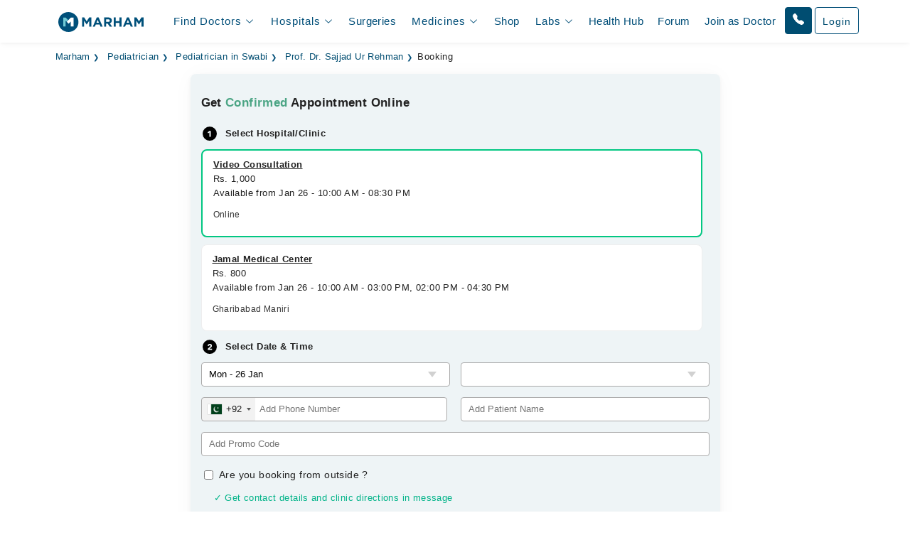

--- FILE ---
content_type: text/html; charset=UTF-8
request_url: https://www.marham.pk/doctors/swabi/pediatrician/prof-dr-sajjad-ur-rehman/callcenter
body_size: 37162
content:
<!DOCTYPE html>
<html dir="ltr" lang="en">
<head>

    <meta http-equiv="X-UA-Compatible" content="IE=edge"/>
    <title>Book Appointment with Prof. Dr. Sajjad Ur Rehman | Pediatrician in Swabi - MARHAM </title>
    <meta name="viewport" content="width=device-width, initial-scale=1.0"/>
    <meta http-equiv="content-type" content="text/html; charset=utf-8"/>
    <link rel="preconnect" href="//www.google-analytics.com"/>
    <link rel="preconnect" href="//connect.facebook.net"/>
    <link rel="preconnect" href="https://static.marham.pk/"/>
    
    
    <link rel="dns-prefetch" href="//www.google-analytics.com"/>
    <link rel="dns-prefetch" href="//connect.facebook.net"/>
    <link rel="dns-prefetch" href="https://static.marham.pk/"/>
    
        <meta name="google-site-verification" content="THq7cH0As4Cs_zL57wfJpkubHI8FtJ1jgJbzTGTLY8Q"/>
    <meta name="p:domain_verify" content="c7434bf511da225584405ce02031314e"/> <!-- Pinterest -->
        <meta name="description" content="View appointment details and contact number of Prof. Dr. Sajjad Ur Rehman - Pediatrician in Swabi."/>
    <meta property="og:url" content="https://www.marham.pk/doctors/swabi/pediatrician/prof-dr-sajjad-ur-rehman/callcenter"/>
    <meta property="og:type" content="website"/>
    <meta property="og:title" content="Book Appointment with Prof. Dr. Sajjad Ur Rehman | Pediatrician in Swabi - MARHAM "/>
    <meta property="og:description" content="View appointment details and contact number of Prof. Dr. Sajjad Ur Rehman - Pediatrician in Swabi."/>
    <meta property="og:image" content="https://static.marham.pk/assets/images/app-logo.png"/>
    <meta property="og:locale" content="en_PK"/>
    <meta property="og:site_name" content="www.marham.pk"/>
    <meta property="og:publisher" content="https://www.facebook.com/marham.pk"/>
    <meta name="msapplication-TileColor" content="#ffffff"/>
    <meta name="theme-color" content="#ffffff"/>
    <meta name="csrf-token" content="PVOCJQVhxw9wyu2E5EFBtGg0DVtgLFdrhuNannpB"/>
    <meta name="twitter:card" content="summary_large_image"/>
    <meta name="twitter:site" content="@marhampk"/>
    <meta name="twitter:creator" content="@marhampk"/>
    <meta name="twitter:title" content="Book Appointment with Prof. Dr. Sajjad Ur Rehman | Pediatrician in Swabi - MARHAM "/>
    <meta name="twitter:description" content="View appointment details and contact number of Prof. Dr. Sajjad Ur Rehman - Pediatrician in Swabi."/>
    <meta name="twitter:country" content="PK"/>
    <meta name="twitter:image" content="https://static.marham.pk/assets/images/app-logo.png"/>
            <link rel="canonical" href="https://www.marham.pk/doctors/swabi/pediatrician/prof-dr-sajjad-ur-rehman/callcenter"/>
                

    
    <style type="text/css">
        /*!
 * Bootstrap Grid v5.3.2 (https://getbootstrap.com/)
 * Copyright 2011-2023 The Bootstrap Authors
 * Licensed under MIT (https://github.com/twbs/bootstrap/blob/main/LICENSE)
 */
.container,
.container-fluid,
.container-xxl,
.container-xl,
.container-lg,
.container-md,
.container-sm {
  --bs-gutter-x: 1.5rem;
  --bs-gutter-y: 0;
  width: 100%;
  padding-right: calc(var(--bs-gutter-x) * 0.5);
  padding-left: calc(var(--bs-gutter-x) * 0.5);
  margin-right: auto;
  margin-left: auto;
}

@media (min-width: 576px) {
  .container-sm, .container {
    max-width: 540px;
  }
}
@media (min-width: 768px) {
  .container-md, .container-sm, .container {
    max-width: 720px;
  }
}
@media (min-width: 992px) {
  .container-lg, .container-md, .container-sm, .container {
    max-width: 960px;
  }
}
@media (min-width: 1200px) {
  .container-xl, .container-lg, .container-md, .container-sm, .container {
    max-width: 1140px;
  }
}
@media (min-width: 1400px) {
  .container-xxl, .container-xl, .container-lg, .container-md, .container-sm, .container {
    max-width: 1320px;
  }
}
:root {
  --bs-breakpoint-xs: 0;
  --bs-breakpoint-sm: 576px;
  --bs-breakpoint-md: 768px;
  --bs-breakpoint-lg: 992px;
  --bs-breakpoint-xl: 1200px;
  --bs-breakpoint-xxl: 1400px;
}

.row {
  --bs-gutter-x: 1.5rem;
  --bs-gutter-y: 0;
  display: flex;
  flex-wrap: wrap;
  margin-top: calc(-1 * var(--bs-gutter-y));
  margin-right: calc(-0.5 * var(--bs-gutter-x));
  margin-left: calc(-0.5 * var(--bs-gutter-x));
}
.row > * {
  box-sizing: border-box;
  flex-shrink: 0;
  width: 100%;
  max-width: 100%;
  padding-right: calc(var(--bs-gutter-x) * 0.5);
  padding-left: calc(var(--bs-gutter-x) * 0.5);
  margin-top: var(--bs-gutter-y);
}

.col {
  flex: 1 0 0%;
}

.row-cols-auto > * {
  flex: 0 0 auto;
  width: auto;
}

.row-cols-1 > * {
  flex: 0 0 auto;
  width: 100%;
}

.row-cols-2 > * {
  flex: 0 0 auto;
  width: 50%;
}

.row-cols-3 > * {
  flex: 0 0 auto;
  width: 33.33333333%;
}

.row-cols-4 > * {
  flex: 0 0 auto;
  width: 25%;
}

.row-cols-5 > * {
  flex: 0 0 auto;
  width: 20%;
}

.row-cols-6 > * {
  flex: 0 0 auto;
  width: 16.66666667%;
}

.col-auto {
  flex: 0 0 auto;
  width: auto;
}

.col-1 {
  flex: 0 0 auto;
  width: 8.33333333%;
}

.col-2 {
  flex: 0 0 auto;
  width: 16.66666667%;
}

.col-3 {
  flex: 0 0 auto;
  width: 25%;
}

.col-4 {
  flex: 0 0 auto;
  width: 33.33333333%;
}

.col-5 {
  flex: 0 0 auto;
  width: 41.66666667%;
}

.col-6 {
  flex: 0 0 auto;
  width: 50%;
}

.col-7 {
  flex: 0 0 auto;
  width: 58.33333333%;
}

.col-8 {
  flex: 0 0 auto;
  width: 66.66666667%;
}

.col-9 {
  flex: 0 0 auto;
  width: 75%;
}

.col-10 {
  flex: 0 0 auto;
  width: 83.33333333%;
}

.col-11 {
  flex: 0 0 auto;
  width: 91.66666667%;
}

.col-12 {
  flex: 0 0 auto;
  width: 100%;
}

.offset-1 {
  margin-left: 8.33333333%;
}

.offset-2 {
  margin-left: 16.66666667%;
}

.offset-3 {
  margin-left: 25%;
}

.offset-4 {
  margin-left: 33.33333333%;
}

.offset-5 {
  margin-left: 41.66666667%;
}

.offset-6 {
  margin-left: 50%;
}

.offset-7 {
  margin-left: 58.33333333%;
}

.offset-8 {
  margin-left: 66.66666667%;
}

.offset-9 {
  margin-left: 75%;
}

.offset-10 {
  margin-left: 83.33333333%;
}

.offset-11 {
  margin-left: 91.66666667%;
}



@media (min-width: 576px) {
  .col-sm {
    flex: 1 0 0%;
  }
  .row-cols-sm-auto > * {
    flex: 0 0 auto;
    width: auto;
  }
  .row-cols-sm-1 > * {
    flex: 0 0 auto;
    width: 100%;
  }
  .row-cols-sm-2 > * {
    flex: 0 0 auto;
    width: 50%;
  }
  .row-cols-sm-3 > * {
    flex: 0 0 auto;
    width: 33.33333333%;
  }
  .row-cols-sm-4 > * {
    flex: 0 0 auto;
    width: 25%;
  }
  .row-cols-sm-5 > * {
    flex: 0 0 auto;
    width: 20%;
  }
  .row-cols-sm-6 > * {
    flex: 0 0 auto;
    width: 16.66666667%;
  }
  .col-sm-auto {
    flex: 0 0 auto;
    width: auto;
  }
  .col-sm-1 {
    flex: 0 0 auto;
    width: 8.33333333%;
  }
  .col-sm-2 {
    flex: 0 0 auto;
    width: 16.66666667%;
  }
  .col-sm-3 {
    flex: 0 0 auto;
    width: 25%;
  }
  .col-sm-4 {
    flex: 0 0 auto;
    width: 33.33333333%;
  }
  .col-sm-5 {
    flex: 0 0 auto;
    width: 41.66666667%;
  }
  .col-sm-6 {
    flex: 0 0 auto;
    width: 50%;
  }
  .col-sm-7 {
    flex: 0 0 auto;
    width: 58.33333333%;
  }
  .col-sm-8 {
    flex: 0 0 auto;
    width: 66.66666667%;
  }
  .col-sm-9 {
    flex: 0 0 auto;
    width: 75%;
  }
  .col-sm-10 {
    flex: 0 0 auto;
    width: 83.33333333%;
  }
  .col-sm-11 {
    flex: 0 0 auto;
    width: 91.66666667%;
  }
  .col-sm-12 {
    flex: 0 0 auto;
    width: 100%;
  }
  .offset-sm-0 {
    margin-left: 0;
  }
  .offset-sm-1 {
    margin-left: 8.33333333%;
  }
  .offset-sm-2 {
    margin-left: 16.66666667%;
  }
  .offset-sm-3 {
    margin-left: 25%;
  }
  .offset-sm-4 {
    margin-left: 33.33333333%;
  }
  .offset-sm-5 {
    margin-left: 41.66666667%;
  }
  .offset-sm-6 {
    margin-left: 50%;
  }
  .offset-sm-7 {
    margin-left: 58.33333333%;
  }
  .offset-sm-8 {
    margin-left: 66.66666667%;
  }
  .offset-sm-9 {
    margin-left: 75%;
  }
  .offset-sm-10 {
    margin-left: 83.33333333%;
  }
  .offset-sm-11 {
    margin-left: 91.66666667%;
  }
}
@media (min-width: 768px) {
  .col-md {
    flex: 1 0 0%;
  }
  .row-cols-md-auto > * {
    flex: 0 0 auto;
    width: auto;
  }
  .row-cols-md-1 > * {
    flex: 0 0 auto;
    width: 100%;
  }
  .row-cols-md-2 > * {
    flex: 0 0 auto;
    width: 50%;
  }
  .row-cols-md-3 > * {
    flex: 0 0 auto;
    width: 33.33333333%;
  }
  .row-cols-md-4 > * {
    flex: 0 0 auto;
    width: 25%;
  }
  .row-cols-md-5 > * {
    flex: 0 0 auto;
    width: 20%;
  }
  .row-cols-md-6 > * {
    flex: 0 0 auto;
    width: 16.66666667%;
  }
  .col-md-auto {
    flex: 0 0 auto;
    width: auto;
  }
  .col-md-1 {
    flex: 0 0 auto;
    width: 8.33333333%;
  }
  .col-md-2 {
    flex: 0 0 auto;
    width: 16.66666667%;
  }
  .col-md-3 {
    flex: 0 0 auto;
    width: 25%;
  }
  .col-md-4 {
    flex: 0 0 auto;
    width: 33.33333333%;
  }
  .col-md-5 {
    flex: 0 0 auto;
    width: 41.66666667%;
  }
  .col-md-6 {
    flex: 0 0 auto;
    width: 50%;
  }
  .col-md-7 {
    flex: 0 0 auto;
    width: 58.33333333%;
  }
  .col-md-8 {
    flex: 0 0 auto;
    width: 66.66666667%;
  }
  .col-md-9 {
    flex: 0 0 auto;
    width: 75%;
  }
  .col-md-10 {
    flex: 0 0 auto;
    width: 83.33333333%;
  }
  .col-md-11 {
    flex: 0 0 auto;
    width: 91.66666667%;
  }
  .col-md-12 {
    flex: 0 0 auto;
    width: 100%;
  }
  .offset-md-0 {
    margin-left: 0;
  }
  .offset-md-1 {
    margin-left: 8.33333333%;
  }
  .offset-md-2 {
    margin-left: 16.66666667%;
  }
  .offset-md-3 {
    margin-left: 25%;
  }
  .offset-md-4 {
    margin-left: 33.33333333%;
  }
  .offset-md-5 {
    margin-left: 41.66666667%;
  }
  .offset-md-6 {
    margin-left: 50%;
  }
  .offset-md-7 {
    margin-left: 58.33333333%;
  }
  .offset-md-8 {
    margin-left: 66.66666667%;
  }
  .offset-md-9 {
    margin-left: 75%;
  }
  .offset-md-10 {
    margin-left: 83.33333333%;
  }
  .offset-md-11 {
    margin-left: 91.66666667%;
  }
  .g-md-0,
  .gx-md-0 {
    --bs-gutter-x: 0;
  }
  .g-md-0,
  .gy-md-0 {
    --bs-gutter-y: 0;
  }
  .g-md-1,
  .gx-md-1 {
    --bs-gutter-x: 0.25rem;
  }
  .g-md-1,
  .gy-md-1 {
    --bs-gutter-y: 0.25rem;
  }
  .g-md-2,
  .gx-md-2 {
    --bs-gutter-x: 0.5rem;
  }
  .g-md-2,
  .gy-md-2 {
    --bs-gutter-y: 0.5rem;
  }
  .g-md-3,
  .gx-md-3 {
    --bs-gutter-x: 1rem;
  }
  .g-md-3,
  .gy-md-3 {
    --bs-gutter-y: 1rem;
  }
  .g-md-4,
  .gx-md-4 {
    --bs-gutter-x: 1.5rem;
  }
  .g-md-4,
  .gy-md-4 {
    --bs-gutter-y: 1.5rem;
  }
  .g-md-5,
  .gx-md-5 {
    --bs-gutter-x: 3rem;
  }
  .g-md-5,
  .gy-md-5 {
    --bs-gutter-y: 3rem;
  }
}
@media (min-width: 992px) {
  .col-lg {
    flex: 1 0 0%;
  }
  .row-cols-lg-auto > * {
    flex: 0 0 auto;
    width: auto;
  }
  .row-cols-lg-1 > * {
    flex: 0 0 auto;
    width: 100%;
  }
  .row-cols-lg-2 > * {
    flex: 0 0 auto;
    width: 50%;
  }
  .row-cols-lg-3 > * {
    flex: 0 0 auto;
    width: 33.33333333%;
  }
  .row-cols-lg-4 > * {
    flex: 0 0 auto;
    width: 25%;
  }
  .row-cols-lg-5 > * {
    flex: 0 0 auto;
    width: 20%;
  }
  .row-cols-lg-6 > * {
    flex: 0 0 auto;
    width: 16.66666667%;
  }
  .col-lg-auto {
    flex: 0 0 auto;
    width: auto;
  }
  .col-lg-1 {
    flex: 0 0 auto;
    width: 8.33333333%;
  }
  .col-lg-2 {
    flex: 0 0 auto;
    width: 16.66666667%;
  }
  .col-lg-3 {
    flex: 0 0 auto;
    width: 25%;
  }
  .col-lg-4 {
    flex: 0 0 auto;
    width: 33.33333333%;
  }
  .col-lg-5 {
    flex: 0 0 auto;
    width: 41.66666667%;
  }
  .col-lg-6 {
    flex: 0 0 auto;
    width: 50%;
  }
  .col-lg-7 {
    flex: 0 0 auto;
    width: 58.33333333%;
  }
  .col-lg-8 {
    flex: 0 0 auto;
    width: 66.66666667%;
  }
  .col-lg-9 {
    flex: 0 0 auto;
    width: 75%;
  }
  .col-lg-10 {
    flex: 0 0 auto;
    width: 83.33333333%;
  }
  .col-lg-11 {
    flex: 0 0 auto;
    width: 91.66666667%;
  }
  .col-lg-12 {
    flex: 0 0 auto;
    width: 100%;
  }
  .offset-lg-0 {
    margin-left: 0;
  }
  .offset-lg-1 {
    margin-left: 8.33333333%;
  }
  .offset-lg-2 {
    margin-left: 16.66666667%;
  }
  .offset-lg-3 {
    margin-left: 25%;
  }
  .offset-lg-4 {
    margin-left: 33.33333333%;
  }
  .offset-lg-5 {
    margin-left: 41.66666667%;
  }
  .offset-lg-6 {
    margin-left: 50%;
  }
  .offset-lg-7 {
    margin-left: 58.33333333%;
  }
  .offset-lg-8 {
    margin-left: 66.66666667%;
  }
  .offset-lg-9 {
    margin-left: 75%;
  }
  .offset-lg-10 {
    margin-left: 83.33333333%;
  }
  .offset-lg-11 {
    margin-left: 91.66666667%;
  }
  .g-lg-0,
  .gx-lg-0 {
    --bs-gutter-x: 0;
  }
  .g-lg-0,
  .gy-lg-0 {
    --bs-gutter-y: 0;
  }
  .g-lg-1,
  .gx-lg-1 {
    --bs-gutter-x: 0.25rem;
  }
  .g-lg-1,
  .gy-lg-1 {
    --bs-gutter-y: 0.25rem;
  }
  .g-lg-2,
  .gx-lg-2 {
    --bs-gutter-x: 0.5rem;
  }
  .g-lg-2,
  .gy-lg-2 {
    --bs-gutter-y: 0.5rem;
  }
  .g-lg-3,
  .gx-lg-3 {
    --bs-gutter-x: 1rem;
  }
  .g-lg-3,
  .gy-lg-3 {
    --bs-gutter-y: 1rem;
  }
  .g-lg-4,
  .gx-lg-4 {
    --bs-gutter-x: 1.5rem;
  }
  .g-lg-4,
  .gy-lg-4 {
    --bs-gutter-y: 1.5rem;
  }
  .g-lg-5,
  .gx-lg-5 {
    --bs-gutter-x: 3rem;
  }
  .g-lg-5,
  .gy-lg-5 {
    --bs-gutter-y: 3rem;
  }
}
@media (min-width: 1200px) {
  .col-xl {
    flex: 1 0 0%;
  }
  .row-cols-xl-auto > * {
    flex: 0 0 auto;
    width: auto;
  }
  .row-cols-xl-1 > * {
    flex: 0 0 auto;
    width: 100%;
  }
  .row-cols-xl-2 > * {
    flex: 0 0 auto;
    width: 50%;
  }
  .row-cols-xl-3 > * {
    flex: 0 0 auto;
    width: 33.33333333%;
  }
  .row-cols-xl-4 > * {
    flex: 0 0 auto;
    width: 25%;
  }
  .row-cols-xl-5 > * {
    flex: 0 0 auto;
    width: 20%;
  }
  .row-cols-xl-6 > * {
    flex: 0 0 auto;
    width: 16.66666667%;
  }
  .col-xl-auto {
    flex: 0 0 auto;
    width: auto;
  }
  .col-xl-1 {
    flex: 0 0 auto;
    width: 8.33333333%;
  }
  .col-xl-2 {
    flex: 0 0 auto;
    width: 16.66666667%;
  }
  .col-xl-3 {
    flex: 0 0 auto;
    width: 25%;
  }
  .col-xl-4 {
    flex: 0 0 auto;
    width: 33.33333333%;
  }
  .col-xl-5 {
    flex: 0 0 auto;
    width: 41.66666667%;
  }
  .col-xl-6 {
    flex: 0 0 auto;
    width: 50%;
  }
  .col-xl-7 {
    flex: 0 0 auto;
    width: 58.33333333%;
  }
  .col-xl-8 {
    flex: 0 0 auto;
    width: 66.66666667%;
  }
  .col-xl-9 {
    flex: 0 0 auto;
    width: 75%;
  }
  .col-xl-10 {
    flex: 0 0 auto;
    width: 83.33333333%;
  }
  .col-xl-11 {
    flex: 0 0 auto;
    width: 91.66666667%;
  }
  .col-xl-12 {
    flex: 0 0 auto;
    width: 100%;
  }
  .offset-xl-0 {
    margin-left: 0;
  }
  .offset-xl-1 {
    margin-left: 8.33333333%;
  }
  .offset-xl-2 {
    margin-left: 16.66666667%;
  }
  .offset-xl-3 {
    margin-left: 25%;
  }
  .offset-xl-4 {
    margin-left: 33.33333333%;
  }
  .offset-xl-5 {
    margin-left: 41.66666667%;
  }
  .offset-xl-6 {
    margin-left: 50%;
  }
  .offset-xl-7 {
    margin-left: 58.33333333%;
  }
  .offset-xl-8 {
    margin-left: 66.66666667%;
  }
  .offset-xl-9 {
    margin-left: 75%;
  }
  .offset-xl-10 {
    margin-left: 83.33333333%;
  }
  .offset-xl-11 {
    margin-left: 91.66666667%;
  }
  .g-xl-0,
  .gx-xl-0 {
    --bs-gutter-x: 0;
  }
  .g-xl-0,
  .gy-xl-0 {
    --bs-gutter-y: 0;
  }
  .g-xl-1,
  .gx-xl-1 {
    --bs-gutter-x: 0.25rem;
  }
  .g-xl-1,
  .gy-xl-1 {
    --bs-gutter-y: 0.25rem;
  }
  .g-xl-2,
  .gx-xl-2 {
    --bs-gutter-x: 0.5rem;
  }
  .g-xl-2,
  .gy-xl-2 {
    --bs-gutter-y: 0.5rem;
  }
  .g-xl-3,
  .gx-xl-3 {
    --bs-gutter-x: 1rem;
  }
  .g-xl-3,
  .gy-xl-3 {
    --bs-gutter-y: 1rem;
  }
  .g-xl-4,
  .gx-xl-4 {
    --bs-gutter-x: 1.5rem;
  }
  .g-xl-4,
  .gy-xl-4 {
    --bs-gutter-y: 1.5rem;
  }
  .g-xl-5,
  .gx-xl-5 {
    --bs-gutter-x: 3rem;
  }
  .g-xl-5,
  .gy-xl-5 {
    --bs-gutter-y: 3rem;
  }
}
@media (min-width: 1400px) {
  .col-xxl {
    flex: 1 0 0%;
  }
  .row-cols-xxl-auto > * {
    flex: 0 0 auto;
    width: auto;
  }
  .row-cols-xxl-1 > * {
    flex: 0 0 auto;
    width: 100%;
  }
  .row-cols-xxl-2 > * {
    flex: 0 0 auto;
    width: 50%;
  }
  .row-cols-xxl-3 > * {
    flex: 0 0 auto;
    width: 33.33333333%;
  }
  .row-cols-xxl-4 > * {
    flex: 0 0 auto;
    width: 25%;
  }
  .row-cols-xxl-5 > * {
    flex: 0 0 auto;
    width: 20%;
  }
  .row-cols-xxl-6 > * {
    flex: 0 0 auto;
    width: 16.66666667%;
  }
  .col-xxl-auto {
    flex: 0 0 auto;
    width: auto;
  }
  .col-xxl-1 {
    flex: 0 0 auto;
    width: 8.33333333%;
  }
  .col-xxl-2 {
    flex: 0 0 auto;
    width: 16.66666667%;
  }
  .col-xxl-3 {
    flex: 0 0 auto;
    width: 25%;
  }
  .col-xxl-4 {
    flex: 0 0 auto;
    width: 33.33333333%;
  }
  .col-xxl-5 {
    flex: 0 0 auto;
    width: 41.66666667%;
  }
  .col-xxl-6 {
    flex: 0 0 auto;
    width: 50%;
  }
  .col-xxl-7 {
    flex: 0 0 auto;
    width: 58.33333333%;
  }
  .col-xxl-8 {
    flex: 0 0 auto;
    width: 66.66666667%;
  }
  .col-xxl-9 {
    flex: 0 0 auto;
    width: 75%;
  }
  .col-xxl-10 {
    flex: 0 0 auto;
    width: 83.33333333%;
  }
  .col-xxl-11 {
    flex: 0 0 auto;
    width: 91.66666667%;
  }
  .col-xxl-12 {
    flex: 0 0 auto;
    width: 100%;
  }
  .offset-xxl-0 {
    margin-left: 0;
  }
  .offset-xxl-1 {
    margin-left: 8.33333333%;
  }
  .offset-xxl-2 {
    margin-left: 16.66666667%;
  }
  .offset-xxl-3 {
    margin-left: 25%;
  }
  .offset-xxl-4 {
    margin-left: 33.33333333%;
  }
  .offset-xxl-5 {
    margin-left: 41.66666667%;
  }
  .offset-xxl-6 {
    margin-left: 50%;
  }
  .offset-xxl-7 {
    margin-left: 58.33333333%;
  }
  .offset-xxl-8 {
    margin-left: 66.66666667%;
  }
  .offset-xxl-9 {
    margin-left: 75%;
  }
  .offset-xxl-10 {
    margin-left: 83.33333333%;
  }
  .offset-xxl-11 {
    margin-left: 91.66666667%;
  }
  .g-xxl-0,
  .gx-xxl-0 {
    --bs-gutter-x: 0;
  }
  .g-xxl-0,
  .gy-xxl-0 {
    --bs-gutter-y: 0;
  }
  .g-xxl-1,
  .gx-xxl-1 {
    --bs-gutter-x: 0.25rem;
  }
  .g-xxl-1,
  .gy-xxl-1 {
    --bs-gutter-y: 0.25rem;
  }
  .g-xxl-2,
  .gx-xxl-2 {
    --bs-gutter-x: 0.5rem;
  }
  .g-xxl-2,
  .gy-xxl-2 {
    --bs-gutter-y: 0.5rem;
  }
  .g-xxl-3,
  .gx-xxl-3 {
    --bs-gutter-x: 1rem;
  }
  .g-xxl-3,
  .gy-xxl-3 {
    --bs-gutter-y: 1rem;
  }
  .g-xxl-4,
  .gx-xxl-4 {
    --bs-gutter-x: 1.5rem;
  }
  .g-xxl-4,
  .gy-xxl-4 {
    --bs-gutter-y: 1.5rem;
  }
  .g-xxl-5,
  .gx-xxl-5 {
    --bs-gutter-x: 3rem;
  }
  .g-xxl-5,
  .gy-xxl-5 {
    --bs-gutter-y: 3rem;
  }
}
.d-inline {
  display: inline !important;
}

.d-inline-block {
  display: inline-block !important;
}

.d-block {
  display: block !important;
}

.d-grid {
  display: grid !important;
}

.d-inline-grid {
  display: inline-grid !important;
}

.d-table {
  display: table !important;
}

.d-table-row {
  display: table-row !important;
}

.d-table-cell {
  display: table-cell !important;
}

.d-flex {
  display: flex !important;
}

.d-inline-flex {
  display: inline-flex !important;
}

.d-none {
  display: none !important;
}

.flex-fill {
  flex: 1 1 auto !important;
}

.flex-row {
  flex-direction: row !important;
}

.flex-column {
  flex-direction: column !important;
}

.flex-row-reverse {
  flex-direction: row-reverse !important;
}

.flex-column-reverse {
  flex-direction: column-reverse !important;
}

.flex-grow-0 {
  flex-grow: 0 !important;
}

.flex-grow-1 {
  flex-grow: 1 !important;
}

.flex-shrink-0 {
  flex-shrink: 0 !important;
}

.flex-shrink-1 {
  flex-shrink: 1 !important;
}

.flex-wrap {
  flex-wrap: wrap !important;
}

.flex-nowrap {
  flex-wrap: nowrap !important;
}

.flex-wrap-reverse {
  flex-wrap: wrap-reverse !important;
}

.justify-content-start {
  justify-content: flex-start !important;
}

.justify-content-end {
  justify-content: flex-end !important;
}

.justify-content-center {
  justify-content: center !important;
}

.justify-content-between {
  justify-content: space-between !important;
}

.justify-content-around {
  justify-content: space-around !important;
}

.justify-content-evenly {
  justify-content: space-evenly !important;
}

.align-items-start {
  align-items: flex-start !important;
}

.align-items-end {
  align-items: flex-end !important;
}

.align-items-center {
  align-items: center !important;
}

.align-items-baseline {
  align-items: baseline !important;
}

.align-items-stretch {
  align-items: stretch !important;
}

.align-content-start {
  align-content: flex-start !important;
}

.align-content-end {
  align-content: flex-end !important;
}

.align-content-center {
  align-content: center !important;
}

.align-content-between {
  align-content: space-between !important;
}

.align-content-around {
  align-content: space-around !important;
}

.align-content-stretch {
  align-content: stretch !important;
}

.align-self-auto {
  align-self: auto !important;
}

.align-self-start {
  align-self: flex-start !important;
}

.align-self-end {
  align-self: flex-end !important;
}

.align-self-center {
  align-self: center !important;
}

.align-self-baseline {
  align-self: baseline !important;
}

.align-self-stretch {
  align-self: stretch !important;
}

.order-first {
  order: -1 !important;
}

.order-0 {
  order: 0 !important;
}

.order-1 {
  order: 1 !important;
}

.order-2 {
  order: 2 !important;
}

.order-3 {
  order: 3 !important;
}

.order-4 {
  order: 4 !important;
}

.order-5 {
  order: 5 !important;
}

.order-last {
  order: 6 !important;
}



@media (min-width: 576px) {
  .d-sm-inline {
    display: inline !important;
  }
  .d-sm-inline-block {
    display: inline-block !important;
  }
  .d-sm-block {
    display: block !important;
  }
  .d-sm-grid {
    display: grid !important;
  }
  .d-sm-inline-grid {
    display: inline-grid !important;
  }
  .d-sm-table {
    display: table !important;
  }
  .d-sm-table-row {
    display: table-row !important;
  }
  .d-sm-table-cell {
    display: table-cell !important;
  }
  .d-sm-flex {
    display: flex !important;
  }
  .d-sm-inline-flex {
    display: inline-flex !important;
  }
  .d-sm-none {
    display: none !important;
  }
  .flex-sm-fill {
    flex: 1 1 auto !important;
  }
  .flex-sm-row {
    flex-direction: row !important;
  }
  .flex-sm-column {
    flex-direction: column !important;
  }
  .flex-sm-row-reverse {
    flex-direction: row-reverse !important;
  }
  .flex-sm-column-reverse {
    flex-direction: column-reverse !important;
  }
  .flex-sm-grow-0 {
    flex-grow: 0 !important;
  }
  .flex-sm-grow-1 {
    flex-grow: 1 !important;
  }
  .flex-sm-shrink-0 {
    flex-shrink: 0 !important;
  }
  .flex-sm-shrink-1 {
    flex-shrink: 1 !important;
  }
  .flex-sm-wrap {
    flex-wrap: wrap !important;
  }
  .flex-sm-nowrap {
    flex-wrap: nowrap !important;
  }
  .flex-sm-wrap-reverse {
    flex-wrap: wrap-reverse !important;
  }
  .justify-content-sm-start {
    justify-content: flex-start !important;
  }
  .justify-content-sm-end {
    justify-content: flex-end !important;
  }
  .justify-content-sm-center {
    justify-content: center !important;
  }
  .justify-content-sm-between {
    justify-content: space-between !important;
  }
  .justify-content-sm-around {
    justify-content: space-around !important;
  }
  .justify-content-sm-evenly {
    justify-content: space-evenly !important;
  }
  .align-items-sm-start {
    align-items: flex-start !important;
  }
  .align-items-sm-end {
    align-items: flex-end !important;
  }
  .align-items-sm-center {
    align-items: center !important;
  }
  .align-items-sm-baseline {
    align-items: baseline !important;
  }
  .align-items-sm-stretch {
    align-items: stretch !important;
  }
  .align-content-sm-start {
    align-content: flex-start !important;
  }
  .align-content-sm-end {
    align-content: flex-end !important;
  }
  .align-content-sm-center {
    align-content: center !important;
  }
  .align-content-sm-between {
    align-content: space-between !important;
  }
  .align-content-sm-around {
    align-content: space-around !important;
  }
  .align-content-sm-stretch {
    align-content: stretch !important;
  }
  .align-self-sm-auto {
    align-self: auto !important;
  }
  .align-self-sm-start {
    align-self: flex-start !important;
  }
  .align-self-sm-end {
    align-self: flex-end !important;
  }
  .align-self-sm-center {
    align-self: center !important;
  }
  .align-self-sm-baseline {
    align-self: baseline !important;
  }
  .align-self-sm-stretch {
    align-self: stretch !important;
  }
  .order-sm-first {
    order: -1 !important;
  }
  .order-sm-0 {
    order: 0 !important;
  }
  .order-sm-1 {
    order: 1 !important;
  }
  .order-sm-2 {
    order: 2 !important;
  }
  .order-sm-3 {
    order: 3 !important;
  }
  .order-sm-4 {
    order: 4 !important;
  }
  .order-sm-5 {
    order: 5 !important;
  }
  .order-sm-last {
    order: 6 !important;
  }
}
@media (min-width: 768px) {
  .d-md-inline {
    display: inline !important;
  }
  .d-md-inline-block {
    display: inline-block !important;
  }
  .d-md-block {
    display: block !important;
  }
  .d-md-grid {
    display: grid !important;
  }
  .d-md-inline-grid {
    display: inline-grid !important;
  }
  .d-md-table {
    display: table !important;
  }
  .d-md-table-row {
    display: table-row !important;
  }
  .d-md-table-cell {
    display: table-cell !important;
  }
  .d-md-flex {
    display: flex !important;
  }
  .d-md-inline-flex {
    display: inline-flex !important;
  }
  .d-md-none {
    display: none !important;
  }
  .flex-md-fill {
    flex: 1 1 auto !important;
  }
  .flex-md-row {
    flex-direction: row !important;
  }
  .flex-md-column {
    flex-direction: column !important;
  }
  .flex-md-row-reverse {
    flex-direction: row-reverse !important;
  }
  .flex-md-column-reverse {
    flex-direction: column-reverse !important;
  }
  .flex-md-grow-0 {
    flex-grow: 0 !important;
  }
  .flex-md-grow-1 {
    flex-grow: 1 !important;
  }
  .flex-md-shrink-0 {
    flex-shrink: 0 !important;
  }
  .flex-md-shrink-1 {
    flex-shrink: 1 !important;
  }
  .flex-md-wrap {
    flex-wrap: wrap !important;
  }
  .flex-md-nowrap {
    flex-wrap: nowrap !important;
  }
  .flex-md-wrap-reverse {
    flex-wrap: wrap-reverse !important;
  }
  .justify-content-md-start {
    justify-content: flex-start !important;
  }
  .justify-content-md-end {
    justify-content: flex-end !important;
  }
  .justify-content-md-center {
    justify-content: center !important;
  }
  .justify-content-md-between {
    justify-content: space-between !important;
  }
  .justify-content-md-around {
    justify-content: space-around !important;
  }
  .justify-content-md-evenly {
    justify-content: space-evenly !important;
  }
  .align-items-md-start {
    align-items: flex-start !important;
  }
  .align-items-md-end {
    align-items: flex-end !important;
  }
  .align-items-md-center {
    align-items: center !important;
  }
  .align-items-md-baseline {
    align-items: baseline !important;
  }
  .align-items-md-stretch {
    align-items: stretch !important;
  }
  .align-content-md-start {
    align-content: flex-start !important;
  }
  .align-content-md-end {
    align-content: flex-end !important;
  }
  .align-content-md-center {
    align-content: center !important;
  }
  .align-content-md-between {
    align-content: space-between !important;
  }
  .align-content-md-around {
    align-content: space-around !important;
  }
  .align-content-md-stretch {
    align-content: stretch !important;
  }
  .align-self-md-auto {
    align-self: auto !important;
  }
  .align-self-md-start {
    align-self: flex-start !important;
  }
  .align-self-md-end {
    align-self: flex-end !important;
  }
  .align-self-md-center {
    align-self: center !important;
  }
  .align-self-md-baseline {
    align-self: baseline !important;
  }
  .align-self-md-stretch {
    align-self: stretch !important;
  }
  .order-md-first {
    order: -1 !important;
  }
  .order-md-0 {
    order: 0 !important;
  }
  .order-md-1 {
    order: 1 !important;
  }
  .order-md-2 {
    order: 2 !important;
  }
  .order-md-3 {
    order: 3 !important;
  }
  .order-md-4 {
    order: 4 !important;
  }
  .order-md-5 {
    order: 5 !important;
  }
  .order-md-last {
    order: 6 !important;
  }
}
  
@media (min-width: 992px) {
  .d-lg-inline {
    display: inline !important;
  }
  .d-lg-inline-block {
    display: inline-block !important;
  }
  .d-lg-block {
    display: block !important;
  }
  .d-lg-grid {
    display: grid !important;
  }
  .d-lg-inline-grid {
    display: inline-grid !important;
  }
  .d-lg-table {
    display: table !important;
  }
  .d-lg-table-row {
    display: table-row !important;
  }
  .d-lg-table-cell {
    display: table-cell !important;
  }
  .d-lg-flex {
    display: flex !important;
  }
  .d-lg-inline-flex {
    display: inline-flex !important;
  }
  .d-lg-none {
    display: none !important;
  }
  .flex-lg-fill {
    flex: 1 1 auto !important;
  }
  .flex-lg-row {
    flex-direction: row !important;
  }
  .flex-lg-column {
    flex-direction: column !important;
  }
  .flex-lg-row-reverse {
    flex-direction: row-reverse !important;
  }
  .flex-lg-column-reverse {
    flex-direction: column-reverse !important;
  }
  .flex-lg-grow-0 {
    flex-grow: 0 !important;
  }
  .flex-lg-grow-1 {
    flex-grow: 1 !important;
  }
  .flex-lg-shrink-0 {
    flex-shrink: 0 !important;
  }
  .flex-lg-shrink-1 {
    flex-shrink: 1 !important;
  }
  .flex-lg-wrap {
    flex-wrap: wrap !important;
  }
  .flex-lg-nowrap {
    flex-wrap: nowrap !important;
  }
  .flex-lg-wrap-reverse {
    flex-wrap: wrap-reverse !important;
  }
  .justify-content-lg-start {
    justify-content: flex-start !important;
  }
  .justify-content-lg-end {
    justify-content: flex-end !important;
  }
  .justify-content-lg-center {
    justify-content: center !important;
  }
  .justify-content-lg-between {
    justify-content: space-between !important;
  }
  .justify-content-lg-around {
    justify-content: space-around !important;
  }
  .justify-content-lg-evenly {
    justify-content: space-evenly !important;
  }
  .align-items-lg-start {
    align-items: flex-start !important;
  }
  .align-items-lg-end {
    align-items: flex-end !important;
  }
  .align-items-lg-center {
    align-items: center !important;
  }
  .align-items-lg-baseline {
    align-items: baseline !important;
  }
  .align-items-lg-stretch {
    align-items: stretch !important;
  }
  .align-content-lg-start {
    align-content: flex-start !important;
  }
  .align-content-lg-end {
    align-content: flex-end !important;
  }
  .align-content-lg-center {
    align-content: center !important;
  }
  .align-content-lg-between {
    align-content: space-between !important;
  }
  .align-content-lg-around {
    align-content: space-around !important;
  }
  .align-content-lg-stretch {
    align-content: stretch !important;
  }
  .align-self-lg-auto {
    align-self: auto !important;
  }
  .align-self-lg-start {
    align-self: flex-start !important;
  }
  .align-self-lg-end {
    align-self: flex-end !important;
  }
  .align-self-lg-center {
    align-self: center !important;
  }
  .align-self-lg-baseline {
    align-self: baseline !important;
  }
  .align-self-lg-stretch {
    align-self: stretch !important;
  }
  .order-lg-first {
    order: -1 !important;
  }
  .order-lg-0 {
    order: 0 !important;
  }
  .order-lg-1 {
    order: 1 !important;
  }
  .order-lg-2 {
    order: 2 !important;
  }
  .order-lg-3 {
    order: 3 !important;
  }
  .order-lg-4 {
    order: 4 !important;
  }
  .order-lg-5 {
    order: 5 !important;
  }
  .order-lg-last {
    order: 6 !important;
  }
}
@media (min-width: 1200px) {
  .d-xl-inline {
    display: inline !important;
  }
  .d-xl-inline-block {
    display: inline-block !important;
  }
  .d-xl-block {
    display: block !important;
  }
  .d-xl-grid {
    display: grid !important;
  }
  .d-xl-inline-grid {
    display: inline-grid !important;
  }
  .d-xl-table {
    display: table !important;
  }
  .d-xl-table-row {
    display: table-row !important;
  }
  .d-xl-table-cell {
    display: table-cell !important;
  }
  .d-xl-flex {
    display: flex !important;
  }
  .d-xl-inline-flex {
    display: inline-flex !important;
  }
  .d-xl-none {
    display: none !important;
  }
  .flex-xl-fill {
    flex: 1 1 auto !important;
  }
  .flex-xl-row {
    flex-direction: row !important;
  }
  .flex-xl-column {
    flex-direction: column !important;
  }
  .flex-xl-row-reverse {
    flex-direction: row-reverse !important;
  }
  .flex-xl-column-reverse {
    flex-direction: column-reverse !important;
  }
  .flex-xl-grow-0 {
    flex-grow: 0 !important;
  }
  .flex-xl-grow-1 {
    flex-grow: 1 !important;
  }
  .flex-xl-shrink-0 {
    flex-shrink: 0 !important;
  }
  .flex-xl-shrink-1 {
    flex-shrink: 1 !important;
  }
  .flex-xl-wrap {
    flex-wrap: wrap !important;
  }
  .flex-xl-nowrap {
    flex-wrap: nowrap !important;
  }
  .flex-xl-wrap-reverse {
    flex-wrap: wrap-reverse !important;
  }
  .justify-content-xl-start {
    justify-content: flex-start !important;
  }
  .justify-content-xl-end {
    justify-content: flex-end !important;
  }
  .justify-content-xl-center {
    justify-content: center !important;
  }
  .justify-content-xl-between {
    justify-content: space-between !important;
  }
  .justify-content-xl-around {
    justify-content: space-around !important;
  }
  .justify-content-xl-evenly {
    justify-content: space-evenly !important;
  }
  .align-items-xl-start {
    align-items: flex-start !important;
  }
  .align-items-xl-end {
    align-items: flex-end !important;
  }
  .align-items-xl-center {
    align-items: center !important;
  }
  .align-items-xl-baseline {
    align-items: baseline !important;
  }
  .align-items-xl-stretch {
    align-items: stretch !important;
  }
  .align-content-xl-start {
    align-content: flex-start !important;
  }
  .align-content-xl-end {
    align-content: flex-end !important;
  }
  .align-content-xl-center {
    align-content: center !important;
  }
  .align-content-xl-between {
    align-content: space-between !important;
  }
  .align-content-xl-around {
    align-content: space-around !important;
  }
  .align-content-xl-stretch {
    align-content: stretch !important;
  }
  .align-self-xl-auto {
    align-self: auto !important;
  }
  .align-self-xl-start {
    align-self: flex-start !important;
  }
  .align-self-xl-end {
    align-self: flex-end !important;
  }
  .align-self-xl-center {
    align-self: center !important;
  }
  .align-self-xl-baseline {
    align-self: baseline !important;
  }
  .align-self-xl-stretch {
    align-self: stretch !important;
  }
  .order-xl-first {
    order: -1 !important;
  }
  .order-xl-0 {
    order: 0 !important;
  }
  .order-xl-1 {
    order: 1 !important;
  }
  .order-xl-2 {
    order: 2 !important;
  }
  .order-xl-3 {
    order: 3 !important;
  }
  .order-xl-4 {
    order: 4 !important;
  }
  .order-xl-5 {
    order: 5 !important;
  }
  .order-xl-last {
    order: 6 !important;
  }
}
@media (min-width: 1400px) {
  .d-xxl-inline {
    display: inline !important;
  }
  .d-xxl-inline-block {
    display: inline-block !important;
  }
  .d-xxl-block {
    display: block !important;
  }
  .d-xxl-grid {
    display: grid !important;
  }
  .d-xxl-inline-grid {
    display: inline-grid !important;
  }
  .d-xxl-table {
    display: table !important;
  }
  .d-xxl-table-row {
    display: table-row !important;
  }
  .d-xxl-table-cell {
    display: table-cell !important;
  }
  .d-xxl-flex {
    display: flex !important;
  }
  .d-xxl-inline-flex {
    display: inline-flex !important;
  }
  .d-xxl-none {
    display: none !important;
  }
  .flex-xxl-fill {
    flex: 1 1 auto !important;
  }
  .flex-xxl-row {
    flex-direction: row !important;
  }
  .flex-xxl-column {
    flex-direction: column !important;
  }
  .flex-xxl-row-reverse {
    flex-direction: row-reverse !important;
  }
  .flex-xxl-column-reverse {
    flex-direction: column-reverse !important;
  }
  .flex-xxl-grow-0 {
    flex-grow: 0 !important;
  }
  .flex-xxl-grow-1 {
    flex-grow: 1 !important;
  }
  .flex-xxl-shrink-0 {
    flex-shrink: 0 !important;
  }
  .flex-xxl-shrink-1 {
    flex-shrink: 1 !important;
  }
  .flex-xxl-wrap {
    flex-wrap: wrap !important;
  }
  .flex-xxl-nowrap {
    flex-wrap: nowrap !important;
  }
  .flex-xxl-wrap-reverse {
    flex-wrap: wrap-reverse !important;
  }
  .justify-content-xxl-start {
    justify-content: flex-start !important;
  }
  .justify-content-xxl-end {
    justify-content: flex-end !important;
  }
  .justify-content-xxl-center {
    justify-content: center !important;
  }
  .justify-content-xxl-between {
    justify-content: space-between !important;
  }
  .justify-content-xxl-around {
    justify-content: space-around !important;
  }
  .justify-content-xxl-evenly {
    justify-content: space-evenly !important;
  }
  .align-items-xxl-start {
    align-items: flex-start !important;
  }
  .align-items-xxl-end {
    align-items: flex-end !important;
  }
  .align-items-xxl-center {
    align-items: center !important;
  }
  .align-items-xxl-baseline {
    align-items: baseline !important;
  }
  .align-items-xxl-stretch {
    align-items: stretch !important;
  }
  .align-content-xxl-start {
    align-content: flex-start !important;
  }
  .align-content-xxl-end {
    align-content: flex-end !important;
  }
  .align-content-xxl-center {
    align-content: center !important;
  }
  .align-content-xxl-between {
    align-content: space-between !important;
  }
  .align-content-xxl-around {
    align-content: space-around !important;
  }
  .align-content-xxl-stretch {
    align-content: stretch !important;
  }
  .align-self-xxl-auto {
    align-self: auto !important;
  }
  .align-self-xxl-start {
    align-self: flex-start !important;
  }
  .align-self-xxl-end {
    align-self: flex-end !important;
  }
  .align-self-xxl-center {
    align-self: center !important;
  }
  .align-self-xxl-baseline {
    align-self: baseline !important;
  }
  .align-self-xxl-stretch {
    align-self: stretch !important;
  }
  .order-xxl-first {
    order: -1 !important;
  }
  .order-xxl-0 {
    order: 0 !important;
  }
  .order-xxl-1 {
    order: 1 !important;
  }
  .order-xxl-2 {
    order: 2 !important;
  }
  .order-xxl-3 {
    order: 3 !important;
  }
  .order-xxl-4 {
    order: 4 !important;
  }
  .order-xxl-5 {
    order: 5 !important;
  }
  .order-xxl-last {
    order: 6 !important;
  }
}

/* Padding Top */
.pt-0 {
  padding-top: 0px;
}

.pt-1 {
  padding-top: 1px;
}

.pt-2 {
  padding-top: 2px;
}

.pt-3 {
  padding-top: 3px;
}

.pt-4 {
  padding-top: 4px;
}

.pt-5 {
  padding-top: 5px;
}

.pt-6 {
  padding-top: 6px;
}

.pt-7 {
  padding-top: 7px;
}

.pt-8 {
  padding-top: 8px;
}

.pt-9 {
  padding-top: 9px;
}


/* Padding Bottom */
.pb-0 {
  padding-bottom: 0px;
}

.pb-1 {
  padding-bottom: 1px;
}

.pb-2 {
  padding-bottom: 2px;
}

.pb-3 {
  padding-bottom: 3px;
}

.pb-4 {
  padding-bottom: 4px;
}

.pb-5 {
  padding-bottom: 5px;
}

.pb-6 {
  padding-bottom: 6px;
}

.pb-7 {
  padding-bottom: 7px;
}

.pb-8 {
  padding-bottom: 8px;
}

.pb-9 {
  padding-bottom: 9px;
}


/* Padding Left */
.pl-1 {
  padding-left: 1px;
}

.pl-2 {
  padding-left: 2px;
}

.pl-3 {
  padding-left: 3px;
}

.pl-4 {
  padding-left: 4px;
}

.pl-5 {
  padding-left: 5px;
}

.pl-6 {
  padding-left: 6px;
}

.pl-7 {
  padding-left: 7px;
}

.pl-8 {
  padding-left: 8px;
}

.pl-9 {
  padding-left: 9px;
}


/* Padding Right */
.pr-1 {
  padding-right: 1px;
}

.pr-2 {
  padding-right: 2px;
}

.pr-3 {
  padding-right: 3px;
}

.pr-4 {
  padding-right: 4px;
}

.pr-5 {
  padding-right: 5px;
}

.pr-6 {
  padding-right: 6px;
}

.pr-7 {
  padding-right: 7px;
}

.pr-8 {
  padding-right: 8px;
}

.pr-9 {
  padding-right: 9px;
}

.pr-10 {
  padding-right: 10px;
}


/* Padding All Sides */
.p-0 {
  padding: 0px;
}

.p-1 {
  padding: 1px;
}

.p-2 {
  padding: 2px;
}

.p-3 {
  padding: 3px;
}

.p-4 {
  padding: 4px;
}

.p-5 {
  padding: 5px;
}

.p-6 {
  padding: 6px;
}

.p-7 {
  padding: 7px;
}

.p-8 {
  padding: 8px;
}

.p-9 {
  padding: 9px;
}

.p-10 {
  padding: 10px;
}

.mt-0 {
  margin-top: 0px;
}

.mt-1 {
  margin-top: 1px;
}

.mt-2 {
  margin-top: 2px;
}

.mt-3 {
  margin-top: 3px;
}

.mt-4 {
  margin-top: 4px;
}

.mt-5 {
  margin-top: 5px;
}

.mt-6 {
  margin-top: 6px;
}

.mt-7 {
  margin-top: 7px;
}

.mt-8 {
  margin-top: 8px;
}

.mt-9 {
  margin-top: 9px;
}

    </style>
    <style type="text/css">
        *,
*:after,
*:before {
  box-sizing: inherit;
  box-sizing: border-box;
}

html {
  box-sizing: border-box;
  font-size: 62.5%;
}

body {
  color: #222;
  font-family: 'Poppins', sans-serif !important;
  font-size: 1.3em;
  font-weight: 400;
  letter-spacing: .03em;
  line-height: 1.6;
  margin: 0px;
  background-color: #fff;
}

.clearfix::after {
  content: "";
  display: table;
  clear: both;
}

.ul-custom {
  list-style: none;
  padding-left: 0;
}

.fixed-bar {
  position: fixed;
  bottom: 0;
  z-index: 3;
  background: #fff;
  left: 0;
  padding: 15px;
  box-shadow: 0px 1px 30px rgba(0, 0, 0, .03), 0 .275rem .75rem -.0625rem rgba(0, 0, 0, .06);

}

.fixed-bar button {
  font-size: 12px !important;
}


/* For WebKit browsers (Chrome, Safari) */
.horizontal-scroll::-webkit-scrollbar {
  height: 0px;
  /* Set the height of the scrollbar */
  width: 0px;
}

.horizontal-scroll::-webkit-scrollbar-track {
  background-color: #f1f1f1;
  /* Set the color of the scrollbar track */
}

.horizontal-scroll::-webkit-scrollbar-thumb {
  background-color: #ddd;
  /* Set the color of the scrollbar thumb (the draggable part) */
  border-radius: 6px;
  /* Set the radius of the scrollbar thumb */
}

.horizontal-scroll::-webkit-scrollbar-thumb:hover {
  background-color: #777;
  /* Set the color of the scrollbar thumb on hover */
}

/* For WebKit browsers (Chrome, Safari) */
.horizontal-scroll-dark::-webkit-scrollbar {
  height: 5px;
  /* Set the height of the scrollbar */
}

.horizontal-scroll-dark::-webkit-scrollbar-track {
  background-color: #014e78;
  /* Set the color of the scrollbar track */
}

.horizontal-scroll-dark::-webkit-scrollbar-thumb {
  background-color: #063e5d;
  /* Set the color of the scrollbar thumb (the draggable part) */
  border-radius: 6px;
  /* Set the radius of the scrollbar thumb */
}

.horizontal-scroll-dark::-webkit-scrollbar-thumb:hover {
  background-color: #063e5d;/#063e5d* Set the color of the scrollbar thumb on hover */
}

blockquote {
  border-left: 0.3rem solid #d1d1d1;
  margin-left: 0;
  margin-right: 0;
  padding: 1rem 1.5rem;
}

blockquote *:last-child {
  margin-bottom: 0;
}

.button,
button,
input[type='button'],
input[type='reset'],
input[type='submit'] {
  background-color: #014e78;
  border: 0.1rem solid #014e78;
  border-radius: .4rem;
  color: #fff;
  cursor: pointer;
  display: inline-block;
  font-size: 1.4rem;
  height: 3.8rem;
  letter-spacing: .1rem;
  line-height: 3.8rem;
  padding: 0 1.0rem;
  text-align: center;
  text-decoration: none;
  white-space: nowrap;
  font-family: 'Poppins', sans-serif;
}

.button:focus,
.button:hover,
button:focus,
button:hover,
input[type='button']:focus,
input[type='button']:hover,
input[type='reset']:focus,
input[type='reset']:hover,
input[type='submit']:focus,
input[type='submit']:hover {
  background-color: #606c76;
  border-color: #606c76;
  color: #fff;
  outline: 0;
}

.button[disabled],
button[disabled],
input[type='button'][disabled],
input[type='reset'][disabled],
input[type='submit'][disabled] {
  cursor: default;
  opacity: .5;
}

.button[disabled]:focus,
.button[disabled]:hover,
button[disabled]:focus,
button[disabled]:hover,
input[type='button'][disabled]:focus,
input[type='button'][disabled]:hover,
input[type='reset'][disabled]:focus,
input[type='reset'][disabled]:hover,
input[type='submit'][disabled]:focus,
input[type='submit'][disabled]:hover {
  background-color: #9b4dca;
  border-color: #9b4dca;
}

.button.button-outline,
button.button-outline,
input[type='button'].button-outline,
input[type='reset'].button-outline,
input[type='submit'].button-outline {
  background-color: transparent;
  color: #014e78;
}

.button-block {
  display: block !important;
  width: 100%;
}

.button.button-outline:focus,
.button.button-outline:hover,
button.button-outline:focus,
button.button-outline:hover,
input[type='button'].button-outline:focus,
input[type='button'].button-outline:hover,
input[type='reset'].button-outline:focus,
input[type='reset'].button-outline:hover,
input[type='submit'].button-outline:focus,
input[type='submit'].button-outline:hover {
  background-color: transparent;
  border-color: #606c76;
  color: #606c76;
}

.button.button-outline[disabled]:focus,
.button.button-outline[disabled]:hover,
button.button-outline[disabled]:focus,
button.button-outline[disabled]:hover,
input[type='button'].button-outline[disabled]:focus,
input[type='button'].button-outline[disabled]:hover,
input[type='reset'].button-outline[disabled]:focus,
input[type='reset'].button-outline[disabled]:hover,
input[type='submit'].button-outline[disabled]:focus,
input[type='submit'].button-outline[disabled]:hover {
  border-color: inherit;
  color: #9b4dca;
}

.button.button-clear,
button.button-clear,
input[type='button'].button-clear,
input[type='reset'].button-clear,
input[type='submit'].button-clear {
  background-color: transparent;
  border-color: transparent;
  color: #9b4dca;
}

.button.button-clear:focus,
.button.button-clear:hover,
button.button-clear:focus,
button.button-clear:hover,
input[type='button'].button-clear:focus,
input[type='button'].button-clear:hover,
input[type='reset'].button-clear:focus,
input[type='reset'].button-clear:hover,
input[type='submit'].button-clear:focus,
input[type='submit'].button-clear:hover {
  background-color: transparent;
  border-color: transparent;
  color: #606c76;
}

.button.button-clear[disabled]:focus,
.button.button-clear[disabled]:hover,
button.button-clear[disabled]:focus,
button.button-clear[disabled]:hover,
input[type='button'].button-clear[disabled]:focus,
input[type='button'].button-clear[disabled]:hover,
input[type='reset'].button-clear[disabled]:focus,
input[type='reset'].button-clear[disabled]:hover,
input[type='submit'].button-clear[disabled]:focus,
input[type='submit'].button-clear[disabled]:hover {
  color: #9b4dca;
}

code {
  background: #f4f5f6;
  border-radius: .4rem;
  font-size: 86%;
  margin: 0 .2rem;
  padding: .2rem .5rem;
  white-space: nowrap;
}

pre {
  background: #f4f5f6;
  border-left: 0.3rem solid #9b4dca;
  overflow-y: hidden;
}

pre>code {
  border-radius: 0;
  display: block;
  padding: 1rem 1.5rem;
  white-space: pre;
}

hr {
  border: 0;
  border-top: 0.1rem solid #f4f5f6;
  margin: 3.0rem 0;
}

input[type='color'],
input[type='date'],
input[type='datetime'],
input[type='datetime-local'],
input[type='email'],
input[type='month'],
input[type='number'],
input[type='password'],
input[type='search'],
input[type='tel'],
input[type='text'],
input[type='url'],
input[type='week'],
input:not([type]),
textarea,
select {
  -webkit-appearance: none;
  background-color: #fff !important;
  border: 0.1rem solid #aaa;
  border-radius: .4rem;
  box-shadow: none;
  box-sizing: inherit;
  height: 3.4rem;
  padding: .6rem 1.0rem .7rem;
  width: 100%;
}

input[type='color']:focus,
input[type='date']:focus,
input[type='datetime']:focus,
input[type='datetime-local']:focus,
input[type='email']:focus,
input[type='month']:focus,
input[type='number']:focus,
input[type='password']:focus,
input[type='search']:focus,
input[type='tel']:focus,
input[type='text']:focus,
input[type='url']:focus,
input[type='week']:focus,
input:not([type]):focus,
textarea:focus,
select:focus {
  border-color: #9b4dca;
  outline: 0;
}

select {
  background: url('data:image/svg+xml;utf8,<svg xmlns="http://www.w3.org/2000/svg" viewBox="0 0 30 8" width="30"><path fill="%23d1d1d1" d="M0,0l6,8l6-8"/></svg>') center right no-repeat;
  padding-right: 3.0rem;
}

select:focus {
  background-image: url('data:image/svg+xml;utf8,<svg xmlns="http://www.w3.org/2000/svg" viewBox="0 0 30 8" width="30"><path fill="%239b4dca" d="M0,0l6,8l6-8"/></svg>');
}

select[multiple] {
  background: none;
  height: auto;
}

textarea {
  min-height: 6.5rem;
}

label,
legend {
  display: block;
  font-size: 1.4rem;
  margin-bottom: .5rem;
}

fieldset {
  border-width: 0;
  padding: 0;
}

input[type='checkbox'],
input[type='radio'] {
  display: inline;
}

.label-inline {
  display: inline-block;
  font-weight: normal;
  margin-left: .5rem;
}

a {
  color: #004D71;
  text-decoration: none;
  font-weight: 500;
}

a:focus,
a:hover {
  color: #606c76;
}

dl,
ol,
ul {
  /*list-style: none;*/
  margin-top: 0;
  /*padding-left: 0;*/
}

dl dl,
dl ol,
dl ul,
ol dl,
ol ol,
ol ul,
ul dl,
ul ol,
ul ul {
  font-size: 90%;
  margin: 1.5rem 0 1.5rem 3.0rem;
}

ol {
  list-style: decimal inside;
}

ul {
  /*list-style-type: none;*/
  margin: 0;
  /* padding: 0;*/
}

.button,
button,
dd,
dt,
li {
  margin-bottom: 1.0rem;
}

fieldset,
input,
select,
textarea {
  margin-bottom: 1.5rem;
}

blockquote,
dl,
figure,
form,
ol,
p,
pre,
table,
ul {
  margin-bottom: 1rem;
}

table {
  border-spacing: 0;
  display: block;
  overflow-x: auto;
  text-align: left;
  width: 100%;
}

td,
th {
  border-bottom: 0.1rem solid #e1e1e1;
  padding: 1.2rem 1.5rem;
}

td:first-child,
th:first-child {
  padding-left: 0;
}

td:last-child,
th:last-child {
  padding-right: 0;
}

@media (min-width: 40rem) {
  table {
    display: table;
    overflow-x: initial;
  }
}

b,
strong {
  font-weight: bold;
}

p {
  margin-top: 0;
}

h1,
h2,
h3,
h4,
h5,
h6 {
  font-weight: 500;
  margin-bottom: 2.0rem;
  margin-top: 0;
  color: #222;
}

h1 {
  font-size: 1.8rem;
  line-height: 1.3;
  font-weight: 700;
}

h2 {
  font-size: 1.7rem;
  line-height: 1.25;
  font-weight: 600;
}

h3 {
  font-size: 1.6rem;
  line-height: 1.3;
}

h4 {
  font-size: 1.4rem;
  line-height: 1.35;
}

h5 {
  font-size: 1.2rem;
  line-height: 1.5;
}

h6 {
  font-size: 1rem;
  letter-spacing: 0;
  line-height: 1.4;
}

img {
  max-width: 100%;
}

.clearfix:after {
  clear: both;
  content: ' ';
  display: table;
}

.float-left {
  float: left;
}

.float-right {
  float: right;
}

/* Milligram ends */


.nav {
  height: 60px;
  width: 100%;
  position: relative;
  z-index: 1000;
}

.nav>.nav-header {
  display: inline;
  margin-top: 15px;
}

.nav>.nav-header>.nav-title {
  display: inline-block;
  font-size: 22px;
  color: #014e78;
  padding: 10px 10px 10px 10px;
}

.nav>.nav-btn {
  display: none;
}

.nav>.nav-links {
  display: inline;
  float: right;
  font-size: 15px;
  padding-top: 5px;
}

.nav>.nav-links>a {
  display: inline-block;
  padding: 13px 8px 13px 8px;
  text-decoration: none;
  color: #014e78;

}

.nav>.nav-links>a:hover {
  background-color: #f7f7f7;
}

.nav>#nav-check {
  display: none;
}

.nav-btns {
  display: inline-block;
  position: absolute;
  right: 60px;
  top: 13px;
}

.nav-btns a {
  color: #014e78;
}

@media (max-width:600px) {
  .nav>.nav-btn {
    display: inline-block;
    position: absolute;
    right: 0px;
    top: 0px;
  }

  .nav>.nav-btn>label {
    display: inline-block;
    width: 50px;
    height: 50px;
    padding: 13px;
  }

  .nav>.nav-btn>label:hover,
  .nav #nav-check:checked~.nav-btn>label {
    background-color: #f7f7f7;
  }

  .nav>.nav-btn>label>span {
    display: block;
    width: 25px;
    height: 10px;
    border-top: 2.5px solid #014e78;
    margin-top: 0.5px;
  }

  .nav>.nav-links {
    position: absolute;
    display: block;
    width: 100%;
    background-color: #fff;
    height: 0px;
    transition: all 0.3s ease-in;
    overflow-y: hidden;
    top: 50px;
    left: 0px;
    padding-left: 10px;
    padding-right: 10px;
    padding-top: 10px;
  }

  .nav>.nav-links>a {
    display: block;
    width: 100%;
    padding: 5px 10px 13px 10px;
  }

  .nav>#nav-check:not(:checked)~.nav-links {
    height: 0px;
  }

  .nav>#nav-check:checked~.nav-links {
    height: calc(100vh - 50px);
    overflow-y: auto;
  }
}

.box-shadow-nav {
  box-shadow: 0 .125rem .3rem -.0625rem rgba(0, 0, 0, .03), 0 .275rem .75rem -.0625rem rgba(0, 0, 0, .06) !important;
  background-color: #fff;
}


/*--Drop Down --*/

.dropbtn {
  background-color: #fff;
  color: #014e78;
  border: none;
  cursor: pointer;
  font-size: 15px;
}

/* The container <div> - needed to position the dropdown content */
.dropdown {
  position: relative;
  display: inline-block;
}

/* Dropdown Content (Hidden by Default) */
.dropdown-content {
  display: none;
  position: absolute;
  background-color: #f9f9f9;
  min-width: 200px;
  box-shadow: 0px 8px 16px 0px rgba(0, 0, 0, 0.2);
  z-index: 1;
  font-size: 15px;
  font-weight: 500;
}

/* Links inside the dropdown */
.dropdown-content a {
  color: #014e78;
  padding: 12px 16px;
  text-decoration: none;
  display: block;
  font-size: 1.4rem;
}

/* Change color of dropdown links on hover */
.dropdown-content a:hover {
  background-color: #f1f1f1
}

/* Show the dropdown menu on hover */
.dropdown:hover .dropdown-content {
  display: block;
}

/* Change the background color of the dropdown button when the dropdown content is shown */
.dropdown:hover .dropbtn {
  background-color: #014e78;
  color: #fff;
}


.breadcrumb {
  /*margin-top: 1.5rem;
  margin-bottom: 1.5rempx;*/
}

.breadcrumb .breadcrumb-item {
  display: inline-block;
  margin-bottom: 0rem;
  line-height: 0.5;
  font-size: 1.25rem;
}

.breadcrumb-item+.breadcrumb-item::before {
  display: inline-block;
  padding-right: 6.8px;
  color: #014e78;
  font-size: 1rem;
  content: "❯";
  margin-top: 0.0625rem;
}

.bg-white {
  background-color: #fff;
  border-radius: 8px;
}

.border-right {
  border-right: 1px solid #eee;
}

.pt-10 {
  padding-top: 1.5rem;
}

.pb-10 {
  padding-bottom: 1rem;
}

.mt-10 {
  margin-top: 1rem;
}

.mb-10 {
  margin-bottom: 1rem;
}

.mb-5 {
  margin-bottom: 8px !important;
}

.mr-10 {
  margin-right: 10px !important;
}

.p-xy {
  padding: 10px 10px;
}


.pl-0 {
  padding-left: 0px !important;
}

.pr-0 {
  padding-right: 0px !important;
}


.mb-0 {
  margin-bottom: 0px !important;
}

.pl-10 {
  padding-left: 10px !important;
}

@media (max-width:600px) {
  .mt-sm-negative {
    margin-top: -15px;
  }
}

.shadow-card {
  box-shadow: 0px 1px 30px rgba(0, 0, 0, .03), 0 .275rem .75rem -.0625rem rgba(0, 0, 0, .06);
  border-radius: 8px;
  border: 0 !important;
  padding: 1.5rem;
  margin-bottom: 10px;
}

a .shadow-card p {
  color: #222;
}

.border-card {
  /* border: 2px solid #eef4f6;*/
  border-radius: 8px;
  padding: 1.5rem 1rem;
  margin-bottom: 10px;
}

.border-card ul {
  list-style: none;
  padding-left: 0;
}

.inline-card input {
  margin-bottom: 0;
}

.inline-card select {
  width: 120px !important;
  border: none;
  margin-bottom: 0;
  font-size: 11px;
  color: #014e78;
}


.inline-card label {
  display: inline;
  font-weight: 500;
  padding-right: 10px;
  font-size: 12px;
  padding-top: 3px;
}



.inline-card .inline-box {
  /* box-shadow: 0px 1px 30px rgba(0,0,0,.03),0 .275rem .75rem -.0625rem rgba(0,0,0,.06);*/
  border-radius: 4px;
  border: 2px solid #eee;
  margin-bottom: 10px;
  background-color: #eef4f6;
  font-size: 14px;
}

.iti {
  width: 100%;
  padding-right: 4px;
  display: block !important;
}

.round-img {
  border-radius: 50%;
  max-width: 100%;
}

.text-sm {
  font-size: 1.3rem;
}

.text-xs {
  font-size: 1.1rem;
}

.text-lg {
  font-size: 1.6rem;
}

.text-bold {
  font-weight: 600;
}

.text-line-through {
  text-decoration: line-through;
}

.text-xbold {
  font-weight: 700;
}

.text-blue {
  color: #004D71;
}

.text-grey {
  color: #aaa;
}

.text-orange {
  color: #E65300;
}

.text-white {
  color: #fff !important;
}

.text-light-blue {
  color: #2ea0b3;
}

.text-black {
  color: #333 !important;
}

.text-orange {
  color: #e65300 !important;
}

.text-green {
  color: #4CA585;
}

.text-golden {
  color: #ed8a19;
}

.text-center {
  text-align: center;
}

.text-right {
  text-align: right;
}

.text-underline {
  text-decoration: underline;
  cursor: hand;
}

.text-wrap {
  white-space: break-spaces !important;
}

.product-card {
  border: 1px solid #eee;
  border-radius: 8px;
  padding: 10px 15px;
  background-color: #fff;
}


.horizontal-scroll {
  overflow-x: auto;
  white-space: nowrap;
  overflow-y: hidden;
}

.horizontal-scroll-dark {
  overflow-x: auto;
  white-space: nowrap;

}

.button-list {
  padding-left: 0;
}

.button-list-item {
  display: inline;
  border: 1px solid #004D71;
  padding: 10px 20px;
  border-radius: 8px;
  background-color: #fff;
}

.button-list-item-selected {
  display: inline;
  border: 1px solid #eee;
  padding: 10px 20px;
  border-radius: 8px;
  background-color: #004D71;
  color: #fff;
}

.button-primary {
  background-color: #4CA585 !important;
  color: #fff;
  border-radius: 4px;
  border-color: #4CA585 !important;
}

.button-small {
  border: 0.1rem solid #014e78;
  border-radius: .4rem;
  color: #fff;
  cursor: pointer;
  display: inline-block;
  font-size: 1.2rem;
  height: 3rem;
  letter-spacing: .1rem;
  line-height: 3rem;
  padding: 0 0.8rem;
  text-align: center;
  text-decoration: none;
  white-space: nowrap;
  font-family: 'Poppins', sans-serif;
}


.button-blue {
  background-color: #004D71 !important;
  border-radius: 4px;
  border-color: #004D71;
}

.button-red {
  background-color: #9C182F !important;
  border-radius: 4px;
  border-color: #9C182F;
}

.button-blue-light {
  background-color: #00b3d8;
  color: #fff;
  border-radius: 4px;
  border-color: #00b3d8;
}

.button-green {
  background-color: #29ADB2 !important;
  border-radius: 4px;
  border-color: #29ADB2;
}


.button-outline-green {
  background-color: #fff;
  color: #4CA585;
  border: 2px solid #4CA585;
  font-weight: bold;
}

.button-outline-red {
  background-color: #fff;
  color: #9C182F;
  border: 2px solid #9C182F;
  font-weight: bold;
}

.button-outline-blue {
  background-color: #fff;
  color: #004D71;
  border: 2px solid #004D71;
  font-weight: bold;
}

.button-light-round {
  background-color: #eef4f6;
  color: #014e78;
  border-radius: 50px;
  border-color: #00b3d8;
  padding: 15px;
  font-size: 1.2rem;
  font-weight: 500;
}

.tag-highlight-round {
  color: #fff;
  border-color: #ffbf3c;
  font-size: 1rem;
  font-weight: 600;
  background-color: #014e78;
  padding: 5px 8px;
  border-radius: 4px;
}

.chips-highlight {
  border: 1px solid #e7e7e7;
  border-radius: 5px;
  font-size: 12px;
  letter-spacing: 0;
  color: #004D71;
  opacity: 1;
  padding: 4px 16px;
  background: #f0f2f7;
  margin: 0;
  line-height: normal;
  text-align: center;
}

.chips-highlight-green {
  border: 1px solid #4CA585;
  border-radius: 5px;
  font-size: 12px;
  letter-spacing: 0;
  color: #4CA585;
  opacity: 1;
  padding: 4px 16px;
  background: #f0fff3;
  margin: 0;
  line-height: normal;
  text-align: center;
}

.chips-list li {
  display: inline-block;
}

.chips-outline {
  border: 1px solid #e7e7e7;
  border-radius: 5px;
  font-size: 12px;
  letter-spacing: 0;
  color: #004D71;
  opacity: 1;
  padding: 4px 16px;
  background: #fff;
  margin: 0;
  line-height: normal;
  text-align: center;
}


.tag-inline {
  display: inline-block;
  margin-bottom: 5px !important;
}

@media (max-width: 576px) {
  .d-xs-none {
    display: none !important;
  }
}

.bg-marham {
  background-color: #005787;
}


.bg-marham a {
  color: #014e78;
}

.bg-marham-dark {
  background-color: #01334e !important;
}

.bg-marham-light {
  background-color: #eef4f6;
  border-radius: 8px;
  padding-bottom: 10px;
}

.bg-marham-light-border {
  border: 1px solid #eef4f6;
  border-radius: 8px;
  padding-bottom: 10px;
}

.inline-links {
  padding-top: 20px;
}

.inline-links ul li {
  display: inline;
  padding-right: 10px;
  border-right: 1px solid #eee;
  margin-right: 10px;
  font-size: 1.3rem;
}

.accordion {
  max-width: 100%;
  margin: 0px auto;
}

.accordion-header {
  display: block;
  background-color: #eef4f6;
  padding: 10px;
  cursor: pointer;
  margin-bottom: 5px;
}

.accordion-content {
  max-height: 0;
  overflow: hidden;
  transition: max-height 0.3s ease-out;
}

.accordion input[type="checkbox"] {
  display: none;
}

.accordion input[type="checkbox"]:checked+.accordion-header+.accordion-content {
  max-height: 200px;
  /* Adjust this value based on your content height */
}

.grid-list {
  display: grid;
  grid-template-columns: 50% 50%;
  grid-gap: 5px;
  padding-left: 0;
  margin-top: 10px;
  margin-right: 10px;
  list-style: none;

}

.grid-list-hospital {
  display: grid;
  grid-template-columns: 33% 33% 33%;
  grid-gap: 5px;
  padding-left: 0;
  margin-top: 10px;
  margin-right: 10px;
  list-style: none;
}

.grid-list-speciality {
  display: grid;
  grid-template-columns: 25% 25% 25% 25%;
  grid-gap: 5px;
  padding-left: 0;
  margin-top: 10px;
  margin-right: 10px;
  list-style: none;
}

@media (max-width: 768px) {
  .grid-list {
    display: grid;
    grid-template-columns: 95%;
    grid-gap: 5px;
    padding-left: 0;
    margin-top: 10px;
  }

  .grid-list-hospital {
    display: grid;
    grid-template-columns: 50%, 50%;
    grid-gap: 5px;
    padding-left: 0;
    margin-top: 10px;
  }

  .grid-list-speciality {
    display: grid;
    grid-template-columns: 50% 50%;
    grid-gap: 5px;
    padding-left: 0;
    margin-top: 10px;
  }
}

.img-content {
  display: flex;
  align-items: center;
}

@media (max-width: 768px) {
  .search-bar {
    padding: 10px 5px;
  }
}

.search-bar .search-field {
  border-radius: 0;
  border: 2px solid #d7e7ec;
  margin-bottom: 0;
  height: 38px;
}

.search-bar .button-icon {
  padding-left: 0px;
  padding-top: 5px;
}

.search-bar .button-icon a {
  background: #014e78;
  padding: 15px 5px 5px 5px;
}


.button-pills {
  border-radius: 2px;
  border: 2px solid #eee;
  margin-bottom: 10px;
  background-color: #eef4f6;
  font-size: 12px;
  color: #014e78;
  font-weight: 500;
  letter-spacing: 0.01rem;
  padding: 0px 7px;
  height: auto;
  line-height: 3.4rem;
}



@media (min-width: 768px) {
  .sticky-card-lg {
    position: fixed;
    z-index: 1;
    background-color: red;
    width: 27%;
    height: 300px;
    margin-bottom: 100px;
  }
}

@media (min-width: 576px) {
  .order-first {
    order: 2 !important;
  }

  .order-second {
    order: 2 !important;
  }
}



/* Homepage */

.section-card {
  box-shadow: 0rem 0.2263rem 0.2263rem rgba(0, 0, 0, 0.1);
  border-radius: 0.9052rem;
}

.section-card img {
  aspect-ratio: 10/9;
  width: 120px;
  object-fit: cover;
}

.card-img {
  display: block;
  margin: 0 auto;
  width: 40% !important;
}

.section-card .img-lg {
  width: 152px;
  object-fit: contain;
  marign: 0px auto;
}

.section-card .img-right {
  float: right !important;
}

/*.border-card{
  border: 1px solid #014e78;
*/
}

.img-fluid {
  max-width: 100%;
  height: auto;
}

.bg-marham-skyblue {
  background: #E8F6F9;
}

.bg-marham-light-blue {
  background-color: #C2E9FE;
}

.bg-marham-orange {
  background: #FBE0D0;
}

.bg-marham-yellow {
  background-color: #FEF5DE;
}

.bg-marham-purple {
  background-color: #f3f1ff;
}

.bg-marham-teal {
  background-color: #f2ffff;
}

.card-body {
  padding: 15px;

}

.cursor-pointer {
  cursor: pointer;
}

.loader {
  border: 4px solid #f3f3f3;
  /* Light grey */
  border-top: 4px solid #4b4b4b;
  /* Blue */
  border-radius: 50%;
  width: 20px;
  height: 20px;
  animation: spin 2s linear infinite;
}

@keyframes spin {
  0% {
    transform: rotate(0deg);
  }

  100% {
    transform: rotate(360deg);
  }
}

.input-search-lg {
  position: absolute;
  z-index: 100;
  left: 0px;
  right: auto;
  border: solid 1px #d9d9d9;
  display: none;
  background-color: #fff;
  width: 325px;
  border-radius: 4px;
  box-shadow: 0rem 0.2263rem 0.2263rem rgba(0, 0, 0, 0.1);
}

.input-search-xl {
  position: absolute;
  z-index: 100;
  left: 0px;
  right: auto;
  border: solid 1px #d9d9d9;
  display: none;
  background-color: #fff;
  width: 512px;
  border-radius: 4px;
  box-shadow: 0rem 0.2263rem 0.2263rem rgba(0, 0, 0, 0.1);
}

.search-field {
  background-color: #fff !important;
}

.search-field pre {
  background-color: #fff !important;
}

.algolia-autocomplete .aa-dropdown-menu {
  background-color: #fff;
  box-shadow: 0rem 0.2263rem 0.2263rem rgba(0, 0, 0, 0.1);
}

.input-search-sm {
  border: solid 1px #d9d9d9;
  display: none;
  width: 179px;
  position: absolute;
  z-index: 100;
  background: #fff;
}

.input-search-md {
  border: solid 1px #d9d9d9;
  display: none;
  width: 179px;
  position: absolute;
  z-index: 100;
  background: #fff;
}

.aa-suggestion {
  padding-left: 5px;
  padding-top: 8px;
  padding-bottom: 8px;
  border-bottom: 1px solid #eee;

  width: 100%;
  clear: both;
  text-overflow: ellipsis;
  overflow: hidden;
  display: block;
}

.aa-suggestion a {
  padding-left: 5px;
}

.aa-dropdown-menu .aa-suggestions {
  z-index: 1000
}

.aa-dropdown-menu [class^=aa-dataset-] {
  position: relative;
  border-radius: 3px;
  overflow: auto;
  max-height: 320px;
}


.horizontal-scroll .text-scroll {
  white-space: normal !important;
}

@media (max-width: 768px) {
  .iti {
    display: block !important;
  }
}

.font-size-12 {
  font-size: 12px;
}

.line-through {
  text-decoration: line-through;
}

.st0 {
  fill: #ccc;
}

lines {
  height: 10px;
  margin-top: 10px;
  width: 200px;
}

.shine {
  background: #f6f7f8;
  background-image: linear-gradient(to right, #f6f7f8 0%, #edeef1 20%, #f6f7f8 40%, #f6f7f8 100%);
  background-repeat: no-repeat;
  background-size: 800px 104px;
  display: inline-block;
  position: relative;

  -webkit-animation-duration: 1s;
  -webkit-animation-fill-mode: forwards;
  -webkit-animation-iteration-count: infinite;
  -webkit-animation-name: placeholderShimmer;
  -webkit-animation-timing-function: linear;
}

@-webkit-keyframes placeholderShimmer {
  0% {
    background-position: -468px 0;
  }

  100% {
    background-position: 468px 0;
  }
}

.wa-chat-box-poweredby {
  display: none !important;
}

.border-green {
  border: #02c782 solid 2px;
}

.search-suggestion-flex {
  display: flex;
  align-content: center;
  justify-content: flex-start;
  align-items: flex-end;
  gap: 4px;
}

.play-button {
  position: absolute;
  top: 50%;
  left: 50%;
  transform: translate(-50%, -50%);
  width: fit-content;
  height: fit-content;
  border-radius: 50%;
  /* background-color: rgba(0, 0, 0, 0.5); */
  color: #fff;
  display: flex;
  justify-content: center;
  align-items: center;
  cursor: pointer;
}

.play-button img {
  width: 90%;
  height: 90%;
}

.font-size-24 {
  font-size: 24px;
}

footer ul {
  list-style-type: none;
  padding-left: 0px;
}

.button-whatsapp {
  background-color: #25D366 !important;
  color: #fff;
  border-radius: 4px;
  border-color: #25D366 !important;
}


/* Reviews */
.side {
  float: left;
  width: 15%;
  margin-top: 10px;
}

.middle {
  float: left;
  width: 70%;
  margin-top: 10px;
}

/* Place text to the right */
.right {
  text-align: right;
}

/* Clear floats after the columns */
.row:after {
  content: "";
  display: table;
  clear: both;
}

/* The bar container */
.bar-container {
  width: 100%;
  background-color: #f1f1f1;
  text-align: center;
  color: white;
  border-radius: 8px;
}

/* Individual bars */
.bar-10 {
  width: 100%;
  height: 10px;
  background-color: #04AA6D;
  border-radius: 8px;
}

.bar-9 {
  width: 90%;
  height: 10px;
  background-color: #04AA6D;
  border-radius: 8px;
}

.bar-8 {
  width: 80%;
  height: 10px;
  background-color: #00bcd4;
  border-radius: 8px;
}

.bar-7 {
  width: 70%;
  height: 10px;
  background-color: #00bcd4;
  border-radius: 8px;
}

.bar-6 {
  width: 60%;
  height: 10px;
  background-color: #ff9800;
  border-radius: 8px;
}

.bar-5 {
  width: 50%;
  height: 10px;
  background-color: #ff9800;
  border-radius: 8px;
}

.bar-4 {
  width: 40%;
  height: 10px;
  background-color: #ff9800;
  border-radius: 8px;
}

.bar-3 {
  width: 30%;
  height: 10px;
  background-color: #e8f311;
  border-radius: 8px;
}

.bar-2 {
  width: 20%;
  height: 10px;
  background-color: #e8f311;
  border-radius: 8px;
}

.bar-1 {
  width: 10%;
  height: 10px;
  background-color: #f44336;
  border-radius: 8px;
}

.bar-0 {
  width: 2%;
  height: 10px;
  background-color: #f44336;
  border-radius: 8px;
}

/* Responsive layout - make the columns stack on top of each other instead of next to each other */
@media (max-width: 400px) {

  .side,
  .middle {
    width: 100%;
  }
}

.button-outline-black {
  background-color: #fff;
  color: #333333;
  border: 1px solid #333;
  font-weight: bold;
}

.rating-container {
  position: relative;
  /* width: 100px; */
  height: 35px;
}

.rating-stars {
  position: absolute;
  width: 11%;
  height: 0%;
  padding-bottom: 11%;
  margin-top: 3px;
  background: lightgray;
  -webkit-clip-path: url(#svgStars);
  clip-path: url(#svgStars);
  -webkit-clip-path: polygon(80% 7.3%, 73.8% 11.8%, 76.2% 19%, 70% 14.5%, 63.8% 19%, 66.2% 11.8%, 60% 7.3%, 53.8% 11.8%, 56.2% 19%, 50% 14.5%, 43.8% 19%, 46.2% 11.8%, 40% 7.3%, 33.8% 11.8%, 36.2% 19%, 30% 14.5%, 23.8% 19%, 26.2% 11.8%, 20% 7.3%, 13.8% 11.8%, 16.2% 19%, 10% 14.5%, 3.8% 19%, 6.2% 11.8%, 0 7.3%, 7.6% 7.3%, 10% 0, 12.4% 7.3%, 27.6% 7.3%, 30% 0, 32.4% 7.3%, 47.6% 7.3%, 50% 0, 52.4% 7.3%, 67.6% 7.3%, 70% 0, 72.4% 7.3%, 87.6% 7.3%, 90% 0, 92.4% 7.3%, 100% 7.3%, 93.8% 11.8%, 96.2% 19%, 90% 14.5%, 83.8% 19%, 86.2% 11.8%);
  clip-path: polygon(80% 7.3%, 73.8% 11.8%, 76.2% 19%, 70% 14.5%, 63.8% 19%, 66.2% 11.8%, 60% 7.3%, 53.8% 11.8%, 56.2% 19%, 50% 14.5%, 43.8% 19%, 46.2% 11.8%, 40% 7.3%, 33.8% 11.8%, 36.2% 19%, 30% 14.5%, 23.8% 19%, 26.2% 11.8%, 20% 7.3%, 13.8% 11.8%, 16.2% 19%, 10% 14.5%, 3.8% 19%, 6.2% 11.8%, 0 7.3%, 7.6% 7.3%, 10% 0, 12.4% 7.3%, 27.6% 7.3%, 30% 0, 32.4% 7.3%, 47.6% 7.3%, 50% 0, 52.4% 7.3%, 67.6% 7.3%, 70% 0, 72.4% 7.3%, 87.6% 7.3%, 90% 0, 92.4% 7.3%, 100% 7.3%, 93.8% 11.8%, 96.2% 19%, 90% 14.5%, 83.8% 19%, 86.2% 11.8%);
}

@media(max-width: 1024px) {
  .rating-stars {
    position: absolute;
    width: 24%;
    height: 0%;
    padding-bottom: 24%;
    margin-top: 3px;
    background: lightgray;
    -webkit-clip-path: url(#svgStars);
    clip-path: url(#svgStars);
    -webkit-clip-path: polygon(80% 7.3%, 73.8% 11.8%, 76.2% 19%, 70% 14.5%, 63.8% 19%, 66.2% 11.8%, 60% 7.3%, 53.8% 11.8%, 56.2% 19%, 50% 14.5%, 43.8% 19%, 46.2% 11.8%, 40% 7.3%, 33.8% 11.8%, 36.2% 19%, 30% 14.5%, 23.8% 19%, 26.2% 11.8%, 20% 7.3%, 13.8% 11.8%, 16.2% 19%, 10% 14.5%, 3.8% 19%, 6.2% 11.8%, 0 7.3%, 7.6% 7.3%, 10% 0, 12.4% 7.3%, 27.6% 7.3%, 30% 0, 32.4% 7.3%, 47.6% 7.3%, 50% 0, 52.4% 7.3%, 67.6% 7.3%, 70% 0, 72.4% 7.3%, 87.6% 7.3%, 90% 0, 92.4% 7.3%, 100% 7.3%, 93.8% 11.8%, 96.2% 19%, 90% 14.5%, 83.8% 19%, 86.2% 11.8%);
    clip-path: polygon(80% 7.3%, 73.8% 11.8%, 76.2% 19%, 70% 14.5%, 63.8% 19%, 66.2% 11.8%, 60% 7.3%, 53.8% 11.8%, 56.2% 19%, 50% 14.5%, 43.8% 19%, 46.2% 11.8%, 40% 7.3%, 33.8% 11.8%, 36.2% 19%, 30% 14.5%, 23.8% 19%, 26.2% 11.8%, 20% 7.3%, 13.8% 11.8%, 16.2% 19%, 10% 14.5%, 3.8% 19%, 6.2% 11.8%, 0 7.3%, 7.6% 7.3%, 10% 0, 12.4% 7.3%, 27.6% 7.3%, 30% 0, 32.4% 7.3%, 47.6% 7.3%, 50% 0, 52.4% 7.3%, 67.6% 7.3%, 70% 0, 72.4% 7.3%, 87.6% 7.3%, 90% 0, 92.4% 7.3%, 100% 7.3%, 93.8% 11.8%, 96.2% 19%, 90% 14.5%, 83.8% 19%, 86.2% 11.8%);
  }

  .rating-container {
    position: relative;
    /* width: 100px; */
    height: 50px;
  }

}



.rating {
  position: absolute;
  display: block;
  /* width: 20%; */
  height: 100%;
  background-color: orange;
}

.h2 {
  font-weight: 500;
  margin-bottom: 2.0rem;
  margin-top: 0;
  color: #222;
}

.shimmer-box {
  font-size: 2em;
  color: #fff;
  width: 100%;
  height: 155px;
  background: linear-gradient(90deg,
      #cccccc 25%,
      #dddddd 50%,
      #cccccc 75%);
  background-size: 200% 100%;
  animation: shimmer 2s infinite;
  display: flex;
  justify-content: center;
  align-items: center;
}

@keyframes shimmer {
  0% {
    background-position: -200% 0;
  }

  100% {
    background-position: 200% 0;
  }
}

.share-profile {
  border-radius: 4px;
  border: 1px solid #004D71;
  color: #004D71;
  display: flex;
  padding: 0 12px;
  height: 31px;
  align-items: center;
  gap: 0;
  background-color: transparent;
  color: var(--Primary, #004D71);
  text-align: center;
  font-size: 12px;
  font-style: normal;
  font-weight: 500;
  display:flex;
  flex-direction:row;
  justify-content:center;
  align-items:center;
  justify-items:center;
  gap: 10px;
  margin-bottom: 0px;
}
.share-profile>p {
  margin:0;
  line-height: 0;
}
.share-profile-view {
  display:flex;
  flex-direction:row;
  justify-content:center;
  align-items:center;
  justify-items:center;
  gap: 10px;
  color: white !important;
}
.share-profile-view>p {
  margin:0;
  line-height: 0;
}
.off-panel-doctor-banner {
  width: 378px;
  height: 633px;
  flex-shrink: 0;
  border-radius: 8px;
  background: #E8F6F9;
  padding: -1px 20px;
  position: relative;
  display: flex;
  flex-direction: column;
  margin-bottom: 10px;
}

.off-panel-doctor-banner>h2 {
  color: #222;
  font-size: 22px;
  font-style: normal;
  font-weight: 600;
  line-height: 27px;
  text-align: start;
  margin-top: 24px;
  margin-inline: 32px;
}

.off-panel-doctor-banner>li {
  color: #222;
  font-size: 16px;
  font-style: normal;
  font-weight: 400;
  line-height: 24px;
  margin-inline: 32px;
  letter-spacing: 0.16px;
  list-style: none;
}

.off-panel-doctor-banner>a {
  border-radius: 4px;
  background: var(--Primary, #004D71);
  display: flex;
  padding: 8px 12px;
  color: white;
  margin-top: 11px;
  margin-inline: 32px;
  align-items: center;
  gap: 4px;
  width: 129px;
  height: 32px;
}

.off-panel-doctor-banner>.circle {
  border-radius: 305.91px;
  background: rgba(76, 165, 133, 0.21);
  position: absolute;
  left: 14%;
  bottom: 6%;
  width: 271.91px;
  height: 271.91px;
  z-index: 1;
}

.off-panel-doctor-banner>img {
  position: absolute;
  box-shadow: 0px 1px 30px rgba(0, 0, 0, .03), 0 .275rem .75rem -.0625rem rgba(0, 0, 0, .06);
  left: 30%;
  width: 42%;
  bottom: 3%;
  z-index: 2;
  border-radius: 25px;
}

.off-panel-doctor-banner>.shape_triangle {
  position: absolute;
  left: 15%;
  top: 52%;
  transform: rotate(59deg);
}

.off-panel-doctor-banner>.shape_circle {
  position: absolute;
  right: 18%;
  top: 52%;
}

.off-panel-doctor-banner>.shape_sq_a {
  position: absolute;
  left: 16%;
  bottom: 7%;
}

.off-panel-doctor-banner>.shape_sq_b {
  position: absolute;
  right: 14%;
  bottom: 16%;
}


@media (max-width: 576px) {
  .off-panel-doctor-banner {
    width: 357px;
    margin-inline: auto;
  }
  .off-panel-doctor-banner>.circle {
    border-radius: 305.91px;
    background: rgba(76, 165, 133, 0.21);
    position: absolute;
    left: 14%;
    bottom: 6%;
    width: 255.91px;
    height: 255.91px;
    z-index: 1;
  }
  .off-panel-doctor-banner>img {
    position: absolute;
    box-shadow: 0px 1px 30px rgba(0, 0, 0, .03), 0 .275rem .75rem -.0625rem rgba(0, 0, 0, .06);
    bottom: 5%;
    z-index: 2;
    left: 31%;
    width: 38%;
    height: 42%;
  }
  .off-panel-doctor-banner>.shape_triangle {
    left: 14%;
  }
  .off-panel-doctor-banner>.shape_circle {
    right: 14%;
  }
  .off-panel-doctor-banner>.shape_sq_a {
    left: 13%;
  }
  .off-panel-doctor-banner>.shape_sq_b {
    right: 14%;
  }
  .share-profile {
    height: 38px;
  }
}


/*-- CAC Classes */

.text-cac{
  color: #FD8431;
}

.h1-cac{
  font-size: 30px;
}

.h2-cac{
  font-size: 30px;
  font-weight:  400;
}

.h3-cac{

}

.text-grey-cac{

}

.mt-cac{

}

.mb-cac{

}

.pt-cac-20{
  padding-top: 20px;
}

.pt-cac-30{
  padding-top: 30px;
}

.pb-cac-60{
  padding-bottom: 60px;
}

.pb-cac{

}

.button-cac{
  border:  1px solid #FD8431;
  color: #FD8431 !important;
}


.button-cac:hover{
    border:  1px solid #FD7517 !important;
    box-shadow: 2px 2px 20px #FD7517;

}

@media (max-width:600px) {

  .h1-cac{
    font-size: 24px;
  }

  .pt-cac-20{
    padding-top: 0px;
  }

  .p-xs-30{
    padding: 10px 30px;
  }

}

.list-style-none {
  list-style: none;
}

.round-img {
	border-radius: 50%;
	width: 100%;
	height: auto;
}

.doctor-profile-img-green-border {
	border: 3px solid #4CA585;
}

.text-decoration-none {
  text-decoration: none;
}

.font-size-14 {
  font-size: 14px;
}

.font-size-16 {
  font-size: 16px;
}

.font-size-18 {
  font-size: 18px;
}

.font-size-20 {
  font-size: 20px;
}

.text-align-vertical {
  display: flex;
  align-items: center;
}

.width-80-percent {
  width: 80%;
}

.sticky {
  position: sticky;
  top: 0;
  margin-top: 0;
  z-index: 999;
}
    </style>
    <!-- Bootstrap Icons with async loading -->
    <link rel="preload" href="https://cdn.jsdelivr.net/npm/bootstrap-icons@1.13.1/font/bootstrap-icons.min.css" as="style" onload="this.onload=null;this.rel='stylesheet'">
    <noscript><link rel="stylesheet" href="https://cdn.jsdelivr.net/npm/bootstrap-icons@1.13.1/font/bootstrap-icons.min.css"></noscript>
    <script>
        // Add class when Bootstrap Icons are loaded
        window.addEventListener('load', function() {
            document.documentElement.classList.add('bootstrap-icons-loaded');
        });
    </script>

        <link rel="icon" type="image/png" href="https://static.marham.pk/assets/images/favicon.png"/>
        <link rel="stylesheet" href="https://cdn.jsdelivr.net/npm/intl-tel-input@18.2.1/build/css/intlTelInput.min.css">
    
        <script type="application/ld+json">
    {
        "@context" : "https://schema.org",
        "@type" : "Organization",
        "name" : "Marham - Find A Doctor",
        "url" : "https://www.marham.pk",
        "logo": "https://www.marham.pk/assets/images/app-logo.png",
        "description": "Your next favourite appointment booking system. Find and book appointments online with the best health professionals. Get your health concerns solved faster by reaching out to doctors, hospitals and clinics in a much easier way!",
        "foundingDate": "2015",
        "sameAs" : [
            "https://www.youtube.com/channel/UC4T_g_TV3egBTHD8xzNuBTA",
            "https://www.facebook.com/marham.pk",
            "https://twitter.com/marhampk",
            "https://www.linkedin.com/company/marham",
            "https://www.instagram.com/marhampk/"
        ],



                    "areaServed": [{"@type":"GeoCircle","name":"Lahore","geoMidpoint":{"@type":"GeoCoordinates","latitude":31.5204,"longitude":74.3587},"geoRadius":50},{"@type":"GeoCircle","name":"Karachi","geoMidpoint":{"@type":"GeoCoordinates","latitude":24.8607,"longitude":67.0011},"geoRadius":50},{"@type":"GeoCircle","name":"Islamabad","geoMidpoint":{"@type":"GeoCoordinates","latitude":33.6844,"longitude":73.0479},"geoRadius":50},{"@type":"GeoCircle","name":"Rawalpindi","geoMidpoint":{"@type":"GeoCoordinates","latitude":33.5651,"longitude":73.0169},"geoRadius":50},{"@type":"GeoCircle","name":"Faisalabad","geoMidpoint":{"@type":"GeoCoordinates","latitude":31.4504,"longitude":73.135},"geoRadius":50},{"@type":"GeoCircle","name":"Peshawar","geoMidpoint":{"@type":"GeoCoordinates","latitude":34.0151,"longitude":71.5249},"geoRadius":50},{"@type":"GeoCircle","name":"Multan","geoMidpoint":{"@type":"GeoCoordinates","latitude":30.1575,"longitude":71.5249},"geoRadius":50},{"@type":"GeoCircle","name":"Quetta","geoMidpoint":{"@type":"GeoCoordinates","latitude":30.1798,"longitude":66.975},"geoRadius":50},{"@type":"GeoCircle","name":"Gujranwala","geoMidpoint":{"@type":"GeoCoordinates","latitude":32.1877,"longitude":74.1945},"geoRadius":50},{"@type":"GeoCircle","name":"Sargodha","geoMidpoint":{"@type":"GeoCoordinates","latitude":32.074,"longitude":72.6861},"geoRadius":50},{"@type":"GeoCircle","name":"Abbottabad","geoMidpoint":{"@type":"GeoCoordinates","latitude":34.1688,"longitude":73.2215},"geoRadius":50},{"@type":"GeoCircle","name":"Alipur","geoMidpoint":{"@type":"GeoCoordinates","latitude":29.3317,"longitude":70.7644},"geoRadius":50},{"@type":"GeoCircle","name":"Attock","geoMidpoint":{"@type":"GeoCoordinates","latitude":33.766,"longitude":72.3609},"geoRadius":50},{"@type":"GeoCircle","name":"Baden","geoMidpoint":{"@type":"GeoCoordinates","latitude":24.6459,"longitude":68.8467},"geoRadius":50},{"@type":"GeoCircle","name":"Bahawalnagar","geoMidpoint":{"@type":"GeoCoordinates","latitude":30.0025,"longitude":73.2411},"geoRadius":50},{"@type":"GeoCircle","name":"Bahawalpur","geoMidpoint":{"@type":"GeoCoordinates","latitude":29.3543,"longitude":71.6911},"geoRadius":50},{"@type":"GeoCircle","name":"Bajaur Agency","geoMidpoint":{"@type":"GeoCoordinates","latitude":34.7865,"longitude":71.5249},"geoRadius":50},{"@type":"GeoCircle","name":"Bannu","geoMidpoint":{"@type":"GeoCoordinates","latitude":32.991,"longitude":70.6455},"geoRadius":50},{"@type":"GeoCircle","name":"Bhakkar","geoMidpoint":{"@type":"GeoCoordinates","latitude":31.6082,"longitude":71.0854},"geoRadius":50},{"@type":"GeoCircle","name":"Bhalwal","geoMidpoint":{"@type":"GeoCoordinates","latitude":32.2751,"longitude":72.9047},"geoRadius":50},{"@type":"GeoCircle","name":"Bhimber","geoMidpoint":{"@type":"GeoCoordinates","latitude":32.9753,"longitude":74.0858},"geoRadius":50},{"@type":"GeoCircle","name":"Buner","geoMidpoint":{"@type":"GeoCoordinates","latitude":34.3943,"longitude":72.6151},"geoRadius":50},{"@type":"GeoCircle","name":"Burewala","geoMidpoint":{"@type":"GeoCoordinates","latitude":30.1593,"longitude":72.6943},"geoRadius":50},{"@type":"GeoCircle","name":"Chakwal","geoMidpoint":{"@type":"GeoCoordinates","latitude":32.9328,"longitude":72.863},"geoRadius":50},{"@type":"GeoCircle","name":"Chaman","geoMidpoint":{"@type":"GeoCoordinates","latitude":30.9164,"longitude":66.4986},"geoRadius":50},{"@type":"GeoCircle","name":"Charsadda","geoMidpoint":{"@type":"GeoCoordinates","latitude":34.1682,"longitude":71.7504},"geoRadius":50},{"@type":"GeoCircle","name":"Chichawatni","geoMidpoint":{"@type":"GeoCoordinates","latitude":30.5373,"longitude":72.6983},"geoRadius":50},{"@type":"GeoCircle","name":"Chiniot","geoMidpoint":{"@type":"GeoCoordinates","latitude":31.7292,"longitude":72.9822},"geoRadius":50},{"@type":"GeoCircle","name":"Chishtian","geoMidpoint":{"@type":"GeoCoordinates","latitude":29.7956,"longitude":72.8634},"geoRadius":50},{"@type":"GeoCircle","name":"Dargai","geoMidpoint":{"@type":"GeoCoordinates","latitude":34.1798,"longitude":71.8883},"geoRadius":50},{"@type":"GeoCircle","name":"Daska","geoMidpoint":{"@type":"GeoCoordinates","latitude":32.3363,"longitude":74.3675},"geoRadius":50},{"@type":"GeoCircle","name":"Dera Ghazi Khan","geoMidpoint":{"@type":"GeoCoordinates","latitude":30.0489,"longitude":70.6455},"geoRadius":50},{"@type":"GeoCircle","name":"Dera Ismail Khan","geoMidpoint":{"@type":"GeoCoordinates","latitude":31.8626,"longitude":70.9019},"geoRadius":50},{"@type":"GeoCircle","name":"Dijkot","geoMidpoint":{"@type":"GeoCoordinates","latitude":31.2155,"longitude":72.9992},"geoRadius":50},{"@type":"GeoCircle","name":"Dina","geoMidpoint":{"@type":"GeoCoordinates","latitude":33.0279,"longitude":73.6012},"geoRadius":50},{"@type":"GeoCircle","name":"Dinga","geoMidpoint":{"@type":"GeoCoordinates","latitude":32.6386,"longitude":73.7184},"geoRadius":50},{"@type":"GeoCircle","name":"Dunyapur","geoMidpoint":{"@type":"GeoCoordinates","latitude":29.8045,"longitude":71.7406},"geoRadius":50},{"@type":"GeoCircle","name":"Fazilpur","geoMidpoint":{"@type":"GeoCoordinates","latitude":29.2931,"longitude":70.4521},"geoRadius":50},{"@type":"GeoCircle","name":"Gilgit","geoMidpoint":{"@type":"GeoCoordinates","latitude":35.8819,"longitude":74.4643},"geoRadius":50},{"@type":"GeoCircle","name":"Gojra","geoMidpoint":{"@type":"GeoCoordinates","latitude":31.1505,"longitude":72.6812},"geoRadius":50},{"@type":"GeoCircle","name":"Gujar Khan","geoMidpoint":{"@type":"GeoCoordinates","latitude":33.2616,"longitude":73.3057},"geoRadius":50},{"@type":"GeoCircle","name":"Gujrat","geoMidpoint":{"@type":"GeoCoordinates","latitude":32.5731,"longitude":74.1005},"geoRadius":50},{"@type":"GeoCircle","name":"Hafizabad","geoMidpoint":{"@type":"GeoCoordinates","latitude":32.0712,"longitude":73.6895},"geoRadius":50},{"@type":"GeoCircle","name":"Hangu","geoMidpoint":{"@type":"GeoCoordinates","latitude":33.5223,"longitude":71.0617},"geoRadius":50},{"@type":"GeoCircle","name":"Haripur","geoMidpoint":{"@type":"GeoCoordinates","latitude":33.9946,"longitude":72.9106},"geoRadius":50},{"@type":"GeoCircle","name":"Hyderabad","geoMidpoint":{"@type":"GeoCoordinates","latitude":25.396,"longitude":68.3578},"geoRadius":50},{"@type":"GeoCircle","name":"Istanbul","geoMidpoint":{"@type":"GeoCoordinates","latitude":41.0082,"longitude":28.9784},"geoRadius":50},{"@type":"GeoCircle","name":"Izmir","geoMidpoint":{"@type":"GeoCoordinates","latitude":38.4237,"longitude":27.1428},"geoRadius":50},{"@type":"GeoCircle","name":"Jacobabad","geoMidpoint":{"@type":"GeoCoordinates","latitude":28.2823,"longitude":68.4472},"geoRadius":50},{"@type":"GeoCircle","name":"Jamshoro","geoMidpoint":{"@type":"GeoCoordinates","latitude":25.4304,"longitude":68.2809},"geoRadius":50},{"@type":"GeoCircle","name":"Jand","geoMidpoint":{"@type":"GeoCoordinates","latitude":33.4365,"longitude":72.0172},"geoRadius":50},{"@type":"GeoCircle","name":"Jaranwala","geoMidpoint":{"@type":"GeoCoordinates","latitude":31.3454,"longitude":73.4298},"geoRadius":50},{"@type":"GeoCircle","name":"Jauharabad","geoMidpoint":{"@type":"GeoCoordinates","latitude":32.2899,"longitude":72.2719},"geoRadius":50},{"@type":"GeoCircle","name":"Jhang","geoMidpoint":{"@type":"GeoCoordinates","latitude":31.2781,"longitude":72.3317},"geoRadius":50},{"@type":"GeoCircle","name":"Jhelum","geoMidpoint":{"@type":"GeoCoordinates","latitude":32.9425,"longitude":73.7257},"geoRadius":50},{"@type":"GeoCircle","name":"Kabirwala","geoMidpoint":{"@type":"GeoCoordinates","latitude":30.4011,"longitude":71.8631},"geoRadius":50},{"@type":"GeoCircle","name":"Kamoke","geoMidpoint":{"@type":"GeoCoordinates","latitude":31.9765,"longitude":74.222},"geoRadius":50},{"@type":"GeoCircle","name":"Kandiaro","geoMidpoint":{"@type":"GeoCoordinates","latitude":27.0611,"longitude":68.2087},"geoRadius":50},{"@type":"GeoCircle","name":"Kashmor","geoMidpoint":{"@type":"GeoCoordinates","latitude":28.4482,"longitude":69.5857},"geoRadius":50},{"@type":"GeoCircle","name":"Kasur","geoMidpoint":{"@type":"GeoCoordinates","latitude":31.1179,"longitude":74.4408},"geoRadius":50},{"@type":"GeoCircle","name":"Kayseri","geoMidpoint":{"@type":"GeoCoordinates","latitude":38.7205,"longitude":35.4826},"geoRadius":50},{"@type":"GeoCircle","name":"Khairpur","geoMidpoint":{"@type":"GeoCoordinates","latitude":27.5256,"longitude":68.7551},"geoRadius":50},{"@type":"GeoCircle","name":"Khanewal","geoMidpoint":{"@type":"GeoCoordinates","latitude":30.2864,"longitude":71.932},"geoRadius":50},{"@type":"GeoCircle","name":"Khanpur","geoMidpoint":{"@type":"GeoCoordinates","latitude":28.6332,"longitude":70.6574},"geoRadius":50},{"@type":"GeoCircle","name":"Kharian","geoMidpoint":{"@type":"GeoCoordinates","latitude":32.8143,"longitude":73.8831},"geoRadius":50},{"@type":"GeoCircle","name":"Khushab","geoMidpoint":{"@type":"GeoCoordinates","latitude":32.2955,"longitude":72.3489},"geoRadius":50},{"@type":"GeoCircle","name":"Khuzdar","geoMidpoint":{"@type":"GeoCoordinates","latitude":27.8165,"longitude":66.6057},"geoRadius":50},{"@type":"GeoCircle","name":"Kohat","geoMidpoint":{"@type":"GeoCoordinates","latitude":33.5889,"longitude":71.4429},"geoRadius":50},{"@type":"GeoCircle","name":"Konya","geoMidpoint":{"@type":"GeoCoordinates","latitude":37.8746,"longitude":32.4932},"geoRadius":50},{"@type":"GeoCircle","name":"Kot Addu","geoMidpoint":{"@type":"GeoCoordinates","latitude":30.4685,"longitude":70.9606},"geoRadius":50},{"@type":"GeoCircle","name":"Kotli","geoMidpoint":{"@type":"GeoCoordinates","latitude":33.5008,"longitude":73.9007},"geoRadius":50},{"@type":"GeoCircle","name":"Lalamusa","geoMidpoint":{"@type":"GeoCoordinates","latitude":32.6993,"longitude":73.9562},"geoRadius":50},{"@type":"GeoCircle","name":"Larkana","geoMidpoint":{"@type":"GeoCoordinates","latitude":27.5571,"longitude":68.2028},"geoRadius":50},{"@type":"GeoCircle","name":"Layyah","geoMidpoint":{"@type":"GeoCoordinates","latitude":30.9693,"longitude":70.9428},"geoRadius":50},{"@type":"GeoCircle","name":"Lodhran","geoMidpoint":{"@type":"GeoCoordinates","latitude":29.5467,"longitude":71.6276},"geoRadius":50},{"@type":"GeoCircle","name":"Loralai","geoMidpoint":{"@type":"GeoCoordinates","latitude":30.3806,"longitude":68.5963},"geoRadius":50},{"@type":"GeoCircle","name":"Malakand","geoMidpoint":{"@type":"GeoCoordinates","latitude":34.503,"longitude":71.9046},"geoRadius":50},{"@type":"GeoCircle","name":"Mandi Bahauddin","geoMidpoint":{"@type":"GeoCoordinates","latitude":32.5742,"longitude":73.4828},"geoRadius":50},{"@type":"GeoCircle","name":"Mansehra","geoMidpoint":{"@type":"GeoCoordinates","latitude":34.3313,"longitude":73.198},"geoRadius":50},{"@type":"GeoCircle","name":"Mardan","geoMidpoint":{"@type":"GeoCoordinates","latitude":34.1989,"longitude":72.0231},"geoRadius":50},{"@type":"GeoCircle","name":"Matiari","geoMidpoint":{"@type":"GeoCoordinates","latitude":25.5922,"longitude":68.4442},"geoRadius":50},{"@type":"GeoCircle","name":"Mian Channu","geoMidpoint":{"@type":"GeoCoordinates","latitude":30.439,"longitude":72.3552},"geoRadius":50},{"@type":"GeoCircle","name":"Mianwali","geoMidpoint":{"@type":"GeoCoordinates","latitude":32.5839,"longitude":71.537},"geoRadius":50},{"@type":"GeoCircle","name":"Mirpur","geoMidpoint":{"@type":"GeoCoordinates","latitude":33.148,"longitude":73.7537},"geoRadius":50},{"@type":"GeoCircle","name":"Mirpur Khas","geoMidpoint":{"@type":"GeoCoordinates","latitude":25.5065,"longitude":69.0136},"geoRadius":50},{"@type":"GeoCircle","name":"Mithi","geoMidpoint":{"@type":"GeoCoordinates","latitude":24.7436,"longitude":69.8061},"geoRadius":50},{"@type":"GeoCircle","name":"Muridke","geoMidpoint":{"@type":"GeoCoordinates","latitude":31.8095,"longitude":74.2534},"geoRadius":50},{"@type":"GeoCircle","name":"Muzaffar Garh","geoMidpoint":{"@type":"GeoCoordinates","latitude":30.0736,"longitude":71.1805},"geoRadius":50},{"@type":"GeoCircle","name":"Nankana Sahib","geoMidpoint":{"@type":"GeoCoordinates","latitude":31.4492,"longitude":73.7125},"geoRadius":50},{"@type":"GeoCircle","name":"Narowal","geoMidpoint":{"@type":"GeoCoordinates","latitude":32.1014,"longitude":74.88},"geoRadius":50},{"@type":"GeoCircle","name":"Nawabshah","geoMidpoint":{"@type":"GeoCoordinates","latitude":26.2447,"longitude":68.3935},"geoRadius":50},{"@type":"GeoCircle","name":"Nowshera","geoMidpoint":{"@type":"GeoCoordinates","latitude":34.0105,"longitude":71.9876},"geoRadius":50},{"@type":"GeoCircle","name":"Okara","geoMidpoint":{"@type":"GeoCoordinates","latitude":30.8138,"longitude":73.4534},"geoRadius":50},{"@type":"GeoCircle","name":"Pakpattan","geoMidpoint":{"@type":"GeoCoordinates","latitude":30.3573,"longitude":73.3827},"geoRadius":50},{"@type":"GeoCircle","name":"Pasrur","geoMidpoint":{"@type":"GeoCoordinates","latitude":32.2625,"longitude":74.6576},"geoRadius":50},{"@type":"GeoCircle","name":"Pattoki","geoMidpoint":{"@type":"GeoCoordinates","latitude":31.0249,"longitude":73.8479},"geoRadius":50},{"@type":"GeoCircle","name":"Pindi Bhattian","geoMidpoint":{"@type":"GeoCoordinates","latitude":31.8966,"longitude":73.2824},"geoRadius":50},{"@type":"GeoCircle","name":"Qila Saifullah","geoMidpoint":{"@type":"GeoCoordinates","latitude":30.7033,"longitude":68.3697},"geoRadius":50},{"@type":"GeoCircle","name":"Rahim Yar Khan","geoMidpoint":{"@type":"GeoCoordinates","latitude":28.4212,"longitude":70.2989},"geoRadius":50},{"@type":"GeoCircle","name":"Rajan Pur","geoMidpoint":{"@type":"GeoCoordinates","latitude":29.1044,"longitude":70.3301},"geoRadius":50},{"@type":"GeoCircle","name":"Rawalakot","geoMidpoint":{"@type":"GeoCoordinates","latitude":33.8584,"longitude":73.7654},"geoRadius":50},{"@type":"GeoCircle","name":"Renala Khurd","geoMidpoint":{"@type":"GeoCoordinates","latitude":30.8782,"longitude":73.5954},"geoRadius":50},{"@type":"GeoCircle","name":"Riyadh","geoMidpoint":{"@type":"GeoCoordinates","latitude":24.7136,"longitude":46.6753},"geoRadius":50},{"@type":"GeoCircle","name":"Sadiqabad","geoMidpoint":{"@type":"GeoCoordinates","latitude":28.3111,"longitude":70.1261},"geoRadius":50},{"@type":"GeoCircle","name":"Sahiwal","geoMidpoint":{"@type":"GeoCoordinates","latitude":30.6682,"longitude":73.1114},"geoRadius":50},{"@type":"GeoCircle","name":"Samundri","geoMidpoint":{"@type":"GeoCoordinates","latitude":31.0646,"longitude":72.952},"geoRadius":50},{"@type":"GeoCircle","name":"Shahdadpur","geoMidpoint":{"@type":"GeoCoordinates","latitude":25.9268,"longitude":68.6261},"geoRadius":50},{"@type":"GeoCircle","name":"Shahkot","geoMidpoint":{"@type":"GeoCoordinates","latitude":31.5757,"longitude":73.4815},"geoRadius":50},{"@type":"GeoCircle","name":"Sharaqpur","geoMidpoint":{"@type":"GeoCoordinates","latitude":31.4632,"longitude":74.1034},"geoRadius":50},{"@type":"GeoCircle","name":"Sheikhupura","geoMidpoint":{"@type":"GeoCoordinates","latitude":31.7167,"longitude":73.985},"geoRadius":50},{"@type":"GeoCircle","name":"Shorkot","geoMidpoint":{"@type":"GeoCoordinates","latitude":30.8335,"longitude":72.0883},"geoRadius":50},{"@type":"GeoCircle","name":"Sialkot","geoMidpoint":{"@type":"GeoCoordinates","latitude":32.4945,"longitude":74.5229},"geoRadius":50},{"@type":"GeoCircle","name":"Skardu","geoMidpoint":{"@type":"GeoCoordinates","latitude":35.3247,"longitude":75.551},"geoRadius":50},{"@type":"GeoCircle","name":"Sukkur","geoMidpoint":{"@type":"GeoCoordinates","latitude":27.7244,"longitude":68.8228},"geoRadius":50},{"@type":"GeoCircle","name":"Swabi","geoMidpoint":{"@type":"GeoCoordinates","latitude":34.1241,"longitude":72.4613},"geoRadius":50},{"@type":"GeoCircle","name":"Swat","geoMidpoint":{"@type":"GeoCoordinates","latitude":35.2227,"longitude":72.4258},"geoRadius":50},{"@type":"GeoCircle","name":"Talagang","geoMidpoint":{"@type":"GeoCoordinates","latitude":32.9172,"longitude":72.4081},"geoRadius":50},{"@type":"GeoCircle","name":"Tando Muhammad Khan","geoMidpoint":{"@type":"GeoCoordinates","latitude":25.1256,"longitude":68.5426},"geoRadius":50},{"@type":"GeoCircle","name":"Tank City","geoMidpoint":{"@type":"GeoCoordinates","latitude":32.2162,"longitude":70.3896},"geoRadius":50},{"@type":"GeoCircle","name":"Tarbela","geoMidpoint":{"@type":"GeoCoordinates","latitude":34.0875,"longitude":72.699},"geoRadius":50},{"@type":"GeoCircle","name":"Taxila","geoMidpoint":{"@type":"GeoCoordinates","latitude":33.7463,"longitude":72.8397},"geoRadius":50},{"@type":"GeoCircle","name":"Thatta","geoMidpoint":{"@type":"GeoCoordinates","latitude":24.7475,"longitude":67.9106},"geoRadius":50},{"@type":"GeoCircle","name":"Timergara","geoMidpoint":{"@type":"GeoCoordinates","latitude":34.8278,"longitude":71.8423},"geoRadius":50},{"@type":"GeoCircle","name":"Toba Tek Singh","geoMidpoint":{"@type":"GeoCoordinates","latitude":30.9709,"longitude":72.4827},"geoRadius":50},{"@type":"GeoCircle","name":"Turbat","geoMidpoint":{"@type":"GeoCoordinates","latitude":26.0081,"longitude":63.0383},"geoRadius":50},{"@type":"GeoCircle","name":"Umarkot","geoMidpoint":{"@type":"GeoCoordinates","latitude":25.3549,"longitude":69.7376},"geoRadius":50},{"@type":"GeoCircle","name":"Vehari","geoMidpoint":{"@type":"GeoCoordinates","latitude":30.0442,"longitude":72.3441},"geoRadius":50},{"@type":"GeoCircle","name":"Wah Cantt","geoMidpoint":{"@type":"GeoCoordinates","latitude":33.7715,"longitude":72.7511},"geoRadius":50},{"@type":"GeoCircle","name":"Wazirabad","geoMidpoint":{"@type":"GeoCoordinates","latitude":32.4404,"longitude":74.1203},"geoRadius":50}],
                "address": {
            "@type": "PostalAddress",
            "streetAddress": "4K, Block K",
            "addressLocality": "Block K Model Town",
            "addressRegion": "Lahore",
            "postalCode": "54000",
            "addressCountry": {
                "@type": "Country",
                "name": "PK"
            }
        },
        "contactPoint": {
            "@type": "ContactPoint",
            "telephone": " +92 42 32591427",
            "contactType": "Customer Service (Call Center)",
            "email": "info@marham.pk",
            "areaServed": "Pakistan"
        }
    }
</script>
    
        <script type="application/ld+json">
  {"@context":"https://schema.org","@type":"BreadcrumbList","itemListElement":[
    {"@type":"ListItem","position":1,"item":{"@id":"https://www.marham.pk","name":"Home"}},
    {"@type":"ListItem","position":2,"item":{"@id":"https://www.marham.pk/doctors","name":"Doctors"}},
    {"@type":"ListItem","position":3,"item":{"@id":"https://www.marham.pk/doctors/swabi","name":"Swabi"}},
    {"@type":"ListItem","position":4,"item":{"@id":"https://www.marham.pk/doctors/swabi/pediatrician","name":"Pediatrician"}},
    {"@type":"ListItem","position":5,"item":{"@id":"https://www.marham.pk/doctors/swabi/pediatrician/prof-dr-sajjad-ur-rehman","name":"Prof. Dr. Sajjad Ur Rehman"}}
    ]}
</script>
    <script type="application/ld+json">
  {"@context":"https://schema.org/","@type":"Physician","name":"Prof. Dr. Sajjad Ur Rehman","currenciesAccepted":"PKR","memberOf":"Pakistan Medical and Dental Council","telephone":"0311-1222398","AvailableService":"Appointment Booking","seeks":"Patient of Pediatrician","url":"https://www.marham.pk/doctors/swabi/pediatrician/prof-dr-sajjad-ur-rehman","priceRange":"PKR 800","openinghours":"02:00 PM","description":"Prof. Dr. Sajjad Ur Rehman is a top certified and best Pediatrician in Swabi with over 12 years in the field. With numerous qualifications, Prof. Dr. Sajjad Ur Rehman provides the best treatment for all Pediatrician related diseases. Prof. Dr. Sajjad Ur Rehman has treated over 378 through Marham and has 222 positive patient reviews. You can book Prof. Dr. Sajjad Ur Rehman&#39;s appointment now by calling Marham&#39;s Helpline.Services Provided by Prof. Dr. Sajjad Ur Rehman&nbsp;- Pediatrician:Prof. Dr. Sajjad Ur Rehman is a healthcare professional who assists your child in coping with his/her medical conditions. The doctor encourages your kids to deal with their disease and aids the parents in understanding their child&#39;s disability. During procedures and hospital stays, Prof. Dr. Sajjad Ur Rehman lessens your child&#39;s discomfort. Hospitals frequently employ child life specialists.Prof. Dr. Sajjad Ur Rehman focus on teaching a kid about their diagnosis in accordance with their age and level of comprehension. This is one of the child life specialist&#39;s most significant responsibilities. Child specialists also provide emotional support to patients during treatments, clarify processes and medical words, and ensure that kids are being treated nicely.Prof. Dr. Sajjad Ur Rehman is a medical professional who is in charge of dealing with children&#39;s physical, psychological, and behavioural care from infancy until age 18.Prof. Dr. Sajjad Ur Rehman begins the service by taking a medical history, diagnosing the disease, discussing the issue with the parents and suggesting the best suitable therapy for your child. The doctor may suggest specific preventative measures based on your age and other factors.Prof. Dr. Sajjad Ur Rehman Qualifications:MBBS from , FCPS (Pediatrics) from College of Physicians and Surgeons Pakistan and FCPS (Neonatology) in progress from College of Physicians and Surgeons PakistanProf. Dr. Sajjad Ur Rehman Experience:Prof. Dr. Sajjad Ur Rehman has been treating patients for the past 12 years and has an excellent success rate. Prof. Dr. Sajjad Ur Rehman handles all patients with care that&rsquo;s why the doctor is known as one of the best Pediatricians in Swabi.Patient Satisfaction Score:&nbsp;Prof. Dr. Sajjad Ur Rehman has an impressive patient satisfaction score of 98 and has received great positive reviews from Marham users. Most of the patients are satisfied with the quality of treatment Prof. Dr. Sajjad Ur Rehman provided and recommend him for the treatment of child-related issues.Prof. Dr. Sajjad Ur Rehman Appointment Details:&nbsp;Prof. Dr. Sajjad Ur Rehman, the Pediatrician, is available for Marham&#39;s in-person and online video consultation.Prof. Dr. Sajjad Ur Rehman\u2018sGharibabad Maniri,Swabi:Gharibabad Maniri, SwabiProf. Dr. Sajjad Ur Rehman\u2018s clinic timings are 10:00 AM - 03:00 PM You can contact Prof. Dr. Sajjad Ur Rehman at 042-32591427Prof. Dr. Sajjad Ur Rehman's FeeProf. Dr. Sajjad Ur Rehman charges a fee of  PKR1,000 you can book your appointment now by calling 042-32591427","address":{"@type":"PostalAddress","name":"Jehangira Road Swabi ,Gharibabad Maniri ,Swabi"},"image":{"@type":"imageObject","url":"https://staticconnect.marham.pk/assets/doctors/4949/assoc-prof-dr-sajjad-ur-rehman-pediatrician-swabi-42_450X450.webp","height":"450","width":"450"},"medicalspecialty":{"@type":"medicalSpecialty","name":"Pediatrician","sameAs":["Pediatrician"]},"hospitalAffiliation":[{"@type":"Hospital","name":"Jamal Medical Center","image":"https://static.marham.pk/assets/images/hospital-default.jpg","openingHours":"02:00 PM - 04:30 PM","priceRange":"PKR 800","currenciesAccepted":"PKR","address":{"@type":"PostalAddress","name":"Jehangira Road Swabi, Gharibabad Maniri, Swabi"},"geo":{"@type":"GeoCoordinates","latitude":"34.21414","longitude":"72.3085775"},"hasMap":{"@type":"Map","url":"http://maps.google.com/maps?f=d&daddr=34.21414,72.3085775&hl=en"},"telephone":"0311-1222398"},{"@type":"Hospital","name":"Video Consultation","image":"https://static.marham.pk/assets/images/hospital-default.jpg","openingHours":"10:00 AM - 08:30 PM","priceRange":"PKR 1000","currenciesAccepted":"PKR","address":{"@type":"PostalAddress","name":"4 Sher Shah road, Garden Town, Swabi"},"geo":{"@type":"GeoCoordinates","latitude":"31.496609","longitude":"74.31915"},"hasMap":{"@type":"Map","url":"http://maps.google.com/maps?f=d&daddr=31.496609,74.31915&hl=en"},"telephone":"0311-1222398"},{"@type":"Hospital","name":"Jamal Medical Center","image":"https://static.marham.pk/assets/images/hospital-default.jpg","openingHours":"10:00 AM - 03:00 PM","priceRange":"PKR 800","currenciesAccepted":"PKR","address":{"@type":"PostalAddress","name":"Jehangira Road Swabi, Gharibabad Maniri, Swabi"},"geo":{"@type":"GeoCoordinates","latitude":"34.21414","longitude":"72.3085775"},"hasMap":{"@type":"Map","url":"http://maps.google.com/maps?f=d&daddr=34.21414,72.3085775&hl=en"},"telephone":"0311-1222398"}],"makesOffer":{"@type":"Offer","name":["Asthma","Cardiovascular Care","Complete Vaccination","Constipation","Detailed Newborn Examine","Emergency Treatment"]},"aggregateRating":{"@type":"AggregateRating","worstRating":1,"bestRating":5,"ratingValue":4.9,"reviewCount":228}}
</script>
    <script type="application/ld+json">
  {"@context":"https://schema.org","@type":"Person","name":"Prof. Dr. Sajjad Ur Rehman","givenName":"Sajjad","familyName":"Ur","email":"info@marham.pk","nationality":"Pakistani","telephone":"0311-1222398","gender":"male","jobTitle":"Prof. Dr. Sajjad Ur Rehman - Pediatrician","image":"https://staticconnect.marham.pk/assets/doctors/4949/assoc-prof-dr-sajjad-ur-rehman-pediatrician-swabi-42_450X450.webp","url":"https://www.marham.pk/doctors/swabi/pediatrician/prof-dr-sajjad-ur-rehman","worksFor":{"@type":"Organization","name":"Marham","url":"https://www.marham.pk","address":{"@type":"PostalAddress","addressLocality":"Lahore","addressRegion":"LHR","postalCode":"05309","streetAddress":"38, Babar Block, Garden Town, Lahore","addressCountry":"PK"}},"affiliation":[{"@type":"Organization","name":"Marham","sameAs":["https://www.youtube.com/channel/UC4T_g_TV3egBTHD8xzNuBTA","https://www.facebook.com/marham.pk","https://twitter.com/marhampk","https://www.linkedin.com/company/marham","https://www.instagram.com/marhampk/"]}],"memberOf":["Jamal Medical Center","Jamal Medical Center"],"sameAs":["https://www.youtube.com/channel/UC4T_g_TV3egBTHD8xzNuBTA","https://www.facebook.com/marham.pk","https://twitter.com/marhampk","https://www.linkedin.com/company/marham","https://www.instagram.com/marhampk/"]}
</script>

    <script type="application/ld+json">
  {"@context":"https://schema.org","@type":"MedicalSpecialty","name":"Pediatrics"}
</script>
    <script type="application/ld+json">
  {"@context":"https://schema.org","@type":"MedicalWebPage","audience":{"@type":"Audience","url":"https://schema.org/Patient"}}
</script>

</head>

<body>
        <script src="https://code.jquery.com/jquery-3.7.1.min.js"></script>
        
    <script type="text/javascript">
window.onpageshow=function(o){o.persisted&&(document.getElementById("loader").style.display = "none");};
</script>
<div id="header" class="box-shadow-nav">
    <div class="container pl-2 pr-2">
        <div class="nav">
            <input type="checkbox" id="nav-check">
            <div class="nav-header mt-0">
                <div class="nav-title">
                    <a href="https://www.marham.pk" onclick="event.preventDefault(); showLoader(); setTimeout(() => { location.href='https://www.marham.pk'; }, 100)" aria-label="Marham Logo">
                        <!-- <img alt="Marham Logo" src="https://www.marham.pk/assets/images/optimized/marham-logo.png" width="127" height="33"> -->
                        <svg style="width:120px;margin-top: 7px;"  xmlns="http://www.w3.org/2000/svg" viewBox="0 0 1829.94 432.35"><defs><style>.cls-1-logo{fill:#00507a;}.cls-2-logo{fill:#fff;}.cls-3-logo{fill:#72cbd6;}</style></defs><g id="Layer_logo_mobile" data-name="Layer 2"><g id="Layer_1-2" data-name="Layer 1"><g id="blue"><path class="cls-1-logo" d="M217.65,432.35C97.48,432.39,0,335,0,214.84a217.58,217.58,0,0,1,63.76-154c86.55-83.37,224.29-80.79,307.66,5.75,81.17,84.27,81.17,217.64,0,301.91a216.12,216.12,0,0,1-153.77,63.81"/><path class="cls-2-logo" d="M327.11,313.67H266.57V207.19l-46.52,46.53-40.22-43,88.29-92h59Z"/><polygon class="cls-3-logo" points="105.19 313.67 156.41 313.67 156.41 188.19 174.94 206.66 209.92 171.82 156.89 118.8 139.81 118.8 120.47 118.68 105.19 118.68 105.19 313.67"/><path class="cls-1-logo" d="M509.16,117.06H556.5L609,201.49l52.48-84.43h47.35V316.72H665.18V186.37L609,271.65h-1.14l-55.62-84.43v129.5H509.16Z"/><path class="cls-1-logo" d="M825.17,115.63h40.5l85.57,201.09H905.32l-18.26-44.78H802.63l-18.25,44.78H739.6Zm46.21,117.52L844.85,168.4l-26.53,64.75Z"/><path class="cls-1-logo" d="M982,117.06h91.28c25.38,0,45.06,7.13,58.18,20.25,11.13,11.12,17.12,26.81,17.12,45.64v.57c0,32.23-17.4,52.48-42.79,61.89l48.78,71.31h-51.35l-42.78-63.89H1026v63.89H982Zm88.42,97c21.4,0,33.66-11.41,33.66-28.24v-.57c0-18.83-13.12-28.52-34.51-28.52H1026V214Z"/><path class="cls-1-logo" d="M1188.22,117.06h43.93v79h81v-79h43.93V316.72h-43.93V236.57h-81v80.15h-43.93Z"/><path class="cls-1-logo" d="M1473.43,115.63h40.5l85.57,201.09h-45.92l-18.26-44.78h-84.43l-18.25,44.78h-44.78Zm46.21,117.52-26.53-64.75-26.53,64.75Z"/><path class="cls-1-logo" d="M1630.28,117.06h47.35l52.48,84.43,52.48-84.43h47.35V316.72H1786.3V186.37l-56.19,85.28H1729l-55.62-84.43v129.5h-43.07Z"/></g></g></g></svg>
                    </a>
                </div>
            </div>

            <div class="nav-btn">
                <label for="nav-check">
                    <span></span>
                    <span></span>
                    <span></span>
                </label>
            </div>

            <div class="nav-btns d-sm-none">
                <a href="tel:03111222398" aria-label="Marham Helpline">
                    <i class="fa fa-phone font-size-24" aria-hidden="true"></i>
                </a>
            </div>

            <div class="nav-links">
                <div class="dropdown">
                    <button class="dropbtn">
                        <div class="img-content">
                            <span>Find Doctors</span>
                            <svg style="margin-left: 5px;" xmlns="http://www.w3.org/2000/svg" width="12" height="12" fill="currentColor" class="bi bi-chevron-down" viewBox="0 0 16 16">
                                <path fill-rule="evenodd" d="M1.646 4.646a.5.5 0 0 1 .708 0L8 10.293l5.646-5.647a.5.5 0 0 1 .708.708l-6 6a.5.5 0 0 1-.708 0l-6-6a.5.5 0 0 1 0-.708z"></path>
                            </svg>
                        </div>
                    </button>
                    <div class="dropdown-content">
                        <a href="https://www.marham.pk/doctors/dermatologist">Dermatologist</a>
                        <a href="https://www.marham.pk/doctors/gynecologist">Gynecologist</a>
                        <a href="https://www.marham.pk/doctors/psychiatrist">Psychiatrist</a>
                        <a href="https://www.marham.pk/doctors/psychologist">Psychologist</a>
                        <a href="https://www.marham.pk/doctors/urologist">Urologist</a>
                        <a href="https://www.marham.pk/doctors/general-physician">General Physician</a>
                        <a href="https://www.marham.pk/doctors/gastroenterologist">Gastroenterologist</a>
                        <a href="https://www.marham.pk/doctors/pediatrician">Pediatrician</a>
                        <a href="https://www.marham.pk/doctors/general-practitioner">General Practitioner</a>
                        <a href="https://www.marham.pk/doctors/nutritionist">Nutritionist</a>
                        <a href="https://www.marham.pk/doctors">All Specialities</a>
                        <a href="https://www.marham.pk/diseases">All Diseases</a>
                    </div>
                </div>

                <div class="dropdown">
                    <button class="dropbtn">
                        <div class="img-content">
                            <span>Hospitals</span>
                            <svg style="margin-left: 5px;" xmlns="http://www.w3.org/2000/svg" width="12" height="12" fill="currentColor" class="bi bi-chevron-down" viewBox="0 0 16 16">
                                <path fill-rule="evenodd" d="M1.646 4.646a.5.5 0 0 1 .708 0L8 10.293l5.646-5.647a.5.5 0 0 1 .708.708l-6 6a.5.5 0 0 1-.708 0l-6-6a.5.5 0 0 1 0-.708z"></path>
                            </svg>
                        </div>
                    </button>
                    <div class="dropdown-content">
                        <a href="https://www.marham.pk/hospitals/lahore">Hospitals in Lahore</a>
                        <a href="https://www.marham.pk/hospitals/karachi">Hospitals in Karachi</a>
                        <a href="https://www.marham.pk/hospitals/islamabad">Hospitals in Islamabad</a>
                        <a href="https://www.marham.pk/hospitals">All Hospitals (City wise)</a>
                    </div>
                </div>
                <a href="https://www.marham.pk/surgeries">Surgeries</a>
                <!-- <a href="https://www.marham.pk/medicines">Medicines</a> -->
                <div class="dropdown">
                    <button class="dropbtn">
                        <div class="img-content">
                            <span>Medicines</span>
                            <svg style="margin-left: 5px;" xmlns="http://www.w3.org/2000/svg" width="12" height="12" fill="currentColor" class="bi bi-chevron-down" viewBox="0 0 16 16">
                                <path fill-rule="evenodd" d="M1.646 4.646a.5.5 0 0 1 .708 0L8 10.293l5.646-5.647a.5.5 0 0 1 .708.708l-6 6a.5.5 0 0 1-.708 0l-6-6a.5.5 0 0 1 0-.708z"></path>
                            </svg>
                        </div>
                    </button>
                    <div class="dropdown-content">
                        <a href="https://www.marham.pk/medicines">All Medicines</a>
                        <a href="https://www.marham.pk/medicines/delivery">Medicine Delivery</a>
                    </div>
                </div>
                <a href="https://shop.marham.pk">Shop</a>
                <div class="dropdown">
                    <button class="dropbtn">
                        <div class="img-content">
                            <span>Labs</span>
                            <svg style="margin-left: 5px;" xmlns="http://www.w3.org/2000/svg" width="12" height="12" fill="currentColor" class="bi bi-chevron-down" viewBox="0 0 16 16">
                                <path fill-rule="evenodd" d="M1.646 4.646a.5.5 0 0 1 .708 0L8 10.293l5.646-5.647a.5.5 0 0 1 .708.708l-6 6a.5.5 0 0 1-.708 0l-6-6a.5.5 0 0 1 0-.708z"></path>
                            </svg>
                        </div>
                    </button>
                    <div class="dropdown-content">
                        <a href="https://www.marham.pk/labs/lahore/chughtai-lab">Chughtai Lab</a>
                        <a href="https://www.marham.pk/labs/karachi/dr-essa-s-laboratory-diagnostic-center">Dr. Essa’s Laboratory & Diagnostic Center </a>
                        <a href="https://www.marham.pk/labs/lahore/excel-labs">Excel Labs</a>
                        <a href="https://www.marham.pk/labs">All Labs</a>
                    </div>
                </div>
                <a href="https://www.marham.pk/healthhub/">Health Hub</a>
                <a href="https://www.marham.pk/forum">Forum</a>
                <a href="https://www.marham.pk/register/doctor">Join as Doctor</a>
                <button class="button button-blue" onclick="location.href='tel:03111222398'" aria-label="Contact Marham">
                    <svg class="" xmlns="http://www.w3.org/2000/svg" width="16" height="16" fill="currentColor" class="bi bi-telephone-fill" viewBox="0 0 16 16">
                        <path fill-rule="evenodd" d="M1.885.511a1.745 1.745 0 0 1 2.61.163L6.29 2.98c.329.423.445.974.315 1.494l-.547 2.19a.678.678 0 0 0 .178.643l2.457 2.457a.678.678 0 0 0 .644.178l2.189-.547a1.745 1.745 0 0 1 1.494.315l2.306 1.794c.829.645.905 1.87.163 2.611l-1.034 1.034c-.74.74-1.846 1.065-2.877.702a18.634 18.634 0 0 1-7.01-4.42 18.634 18.634 0 0 1-4.42-7.009c-.362-1.03-.037-2.137.703-2.877L1.885.511z"></path>
                    </svg>
                </button>

                                <button id="user-profile-name" class="button button-outline"><a href="https://www.marham.pk/download-app">Login</a></button>
                
            </div>
        </div><!--end of nav-->

        <div class="clearfix"></div>
    </div>
</div>
        <style>
        .iti {
            width: 100%;
        }
    </style>
    <!--bread crumb -->
    <div class="container">
        <ul class="breadcrumb mt-10 pl-0">
                                    <li class="breadcrumb-item">
                <a href="https://www.marham.pk">Marham</a>
            </li>
            <li class="breadcrumb-item">
                <a href="https://www.marham.pk/doctors/pediatrician">Pediatrician</a>
            </li>
            <li class="breadcrumb-item">
                <a href="https://www.marham.pk/doctors/swabi/pediatrician">Pediatrician in Swabi</a>
            </li>
            <li class="breadcrumb-item">
                <a href="https://www.marham.pk/doctors/swabi/pediatrician/prof-dr-sajjad-ur-rehman">Prof. Dr. Sajjad Ur Rehman</a>
            </li>
            <li class="breadcrumb-item">Booking</li>
                    </ul>
    </div>

    <div class="container">
        <div class="row justify-content-center">
            <div class="col-12 col-md-8">
                <section class="mt-4 shadow-card bg-marham-light">
                    
                        <h1 class="pt-10" style="font-size: 1.7rem">Get <span class="text-green">Confirmed</span> Appointment Online</h1>
<div class="col-12">
    <div class="img-content mt-10">
        <svg class="mr-10" xmlns="http://www.w3.org/2000/svg" fill="#000000" width="24px" height="24px" viewBox="-1 0 19 19" class="cf-icon-svg">
            <path d="M16.417 9.6A7.917 7.917 0 1 1 8.5 1.683 7.917 7.917 0 0 1 16.417 9.6zM9.666 6.508H8.248L6.09 8.09l.806 1.103 1.222-.945v4.816h1.547z" />
        </svg>
        <span class="text-bold"> Select Hospital/Clinic </span>
    </div>
                                        <input type="hidden" name="" id="initial_type" value="2217">
                            <span id="doctor_hospital_span_33268" data-label="https://www.marham.pk/doctors/swabi/pediatrician/prof-dr-sajjad-ur-rehman" data-action="pediatrician" data-value="300" data-doctor-id="4949" data-speciality-id="29" data-dhId="33268"></span>
        <div style=" border:#02c782 solid 2px;" id="tab-li-2217" class="mb-2 mr-10 product-card card-hospital bg-white mt-10 hospital-slots cursor-pointer selected_oc_hospital_on_booking_screen" onclick="changeHospital(event, '2217', '{Swabi}')">
            <div class="row">
                <div class="col-12">
                    <p class="mb-0 text-bold text-sm text-underline">Video Consultation</p>
                </div>
                                                <div class="col-12">
                                                                                                        <p style="" class="mb-0 price">Rs. 1,000</p>
                                                                                        </div>
            </div>
            <p class="text-sm"><i class="fa-solid fa-circle text-green fa-beat" style="font-size: 8px;"></i>
                                Available from Jan 26 - 10:00 AM - 08:30 PM
                            </p>
            <a href="/" class="text-sm font-size-12" style="color: #333">
                <span>Online</p></span>
            </a>
        </div>
                    <span id="doctor_hospital_span_7185" data-label="https://www.marham.pk/doctors/swabi/pediatrician/prof-dr-sajjad-ur-rehman" data-action="pediatrician" data-value="240" data-doctor-id="4949" data-speciality-id="29" data-dhId="7185"></span>
        <div style="" id="tab-li-780" class="mb-2 mr-10 product-card card-hospital bg-white mt-10 hospital-slots cursor-pointer selected_pc_hospital_on_booking_screen" onclick="changeHospital(event, '780', '{Swabi}')">
            <div class="row">
                <div class="col-12">
                    <p class="mb-0 text-bold text-sm text-underline">Jamal Medical Center</p>
                </div>
                                                <div class="col-12">
                                                                                                        <p style="" class="mb-0 price">Rs. 800 </p>
                                                                                        </div>
            </div>
            <p class="text-sm"><i class="fa-solid fa-circle text-green fa-beat" style="font-size: 8px;"></i>
                                Available from Jan 26 - 10:00 AM - 03:00 PM, 02:00 PM - 04:30 PM
                            </p>
            <a href="/" class="text-sm font-size-12" style="color: #333">
                <span>Gharibabad Maniri</p></span>
            </a>
        </div>
    </div>

<div class="">
    <div class="img-content mt-10">
        <svg class="mr-10" xmlns="http://www.w3.org/2000/svg" fill="#000000" width="24px" height="24px" viewBox="-1 0 19 19" class="cf-icon-svg">
            <path d="M16.417 9.6A7.917 7.917 0 1 1 8.5 1.683 7.917 7.917 0 0 1 16.417 9.6zm-5.431 2.113H8.309l1.519-1.353q.223-.203.43-.412a2.974 2.974 0 0 0 .371-.449 2.105 2.105 0 0 0 .255-.523 2.037 2.037 0 0 0 .093-.635 1.89 1.89 0 0 0-.2-.889 1.853 1.853 0 0 0-.532-.63 2.295 2.295 0 0 0-.76-.37 3.226 3.226 0 0 0-.88-.12 2.854 2.854 0 0 0-.912.144 2.373 2.373 0 0 0-.764.42 2.31 2.31 0 0 0-.55.666 2.34 2.34 0 0 0-.274.89l1.491.204a1.234 1.234 0 0 1 .292-.717.893.893 0 0 1 1.227-.056.76.76 0 0 1 .222.568 1.002 1.002 0 0 1-.148.536 2.42 2.42 0 0 1-.389.472L6.244 11.77v1.295h4.742z" />
        </svg>
        <span class="text-bold"> Select Date & Time </span>
    </div>

    <form id="booking_form" class="row mt-10">
        <div class="col-12" style="display: none; margin-bottom: 3px;" id="error_message">
            <div id="sub_error_message"
                style="width: 100%; background-color: rgb(242, 145, 145); text-align: center; padding: 2px 0;">
            </div>
        </div>
        <div class="col-6">
            <select id="days_slots">
            </select>
        </div>
        <div class="col-6">
            <select id="time_slots">
            </select>
        </div>
        <div class="col-12 col-md-6 mb-10">
            <input type="tel" style="width: 100%;" name="patient_phone" pattern="[0-9]+" id="patient_phone"
                placeholder="Add Phone Number" required>
        </div>
        <div class="col-12 col-md-6">
            <input type="text" name="patient_name" id="patient_name" pattern="[A-Za-z ]+"
                placeholder="Add Patient Name" required>
        </div>
        <div class="col-12">
            <input type="text" name="promo_code" id="promo_code" placeholder="Add Promo Code">
        </div>
        <div style="display: flex; padding: 8px; padding-top: 0px; padding-bottom:0px; border-radius: 4px;">
            <input type="checkbox" id="away_from_city" name="away_from_city" style="margin-right: 8px; position: relative; top: 2px;">
            <label for="away_from_city" style="margin: 0;">Are you booking from outside <b></b>?</label>
        </div>
        <div id="tickers" class="col-12">
            <div style="font-size: 15px; color: #00b388; margin-left:18px; margin-bottom: 20px;">
                <small>✓ Get contact details and clinic directions in message</small>
                <br><small>✓ Priority customer support if needed</small>
            </div>
        </div>
        <div class="col-12">
            <input class="button button-primary button-block" data-hospital-name='' data-hospital-id=''
                id="book_now" value="Book Now" type="submit" />
        </div>
    </form>
</div>

<script>
    document.addEventListener('DOMContentLoaded', function() {
        // This only sets up the listener when the DOM loads
        const awayFromCityCheckbox = document.getElementById('away_from_city');

        if (awayFromCityCheckbox) {
            awayFromCityCheckbox.addEventListener('change', function() {
                // This code runs when the checkbox is clicked/changed
                const isChecked = this.checked;
                const phoneNumber = document.getElementById('patient_phone').value;

                // Check if the function exists before calling it
                if (typeof fireEventOutOfCityCheckboxClickBookingModal === 'function') {
                    // Fire the event when checkbox is clicked
                    fireEventOutOfCityCheckboxClickBookingModal({
                        is_checked: isChecked,
                        phone_provided: phoneNumber ? true : false,
                        location: 'booking_modal'
                    });
                }
            });
        }
    });
</script>

                    
                        
                    

                </section>
            </div>
        </div>
    </div>


            <div class="container bg-white pb-10">
            <div class="row justify-content-center">
                <div class="col-12 col-md-8">

                    <!-- New reviews section -->
<section class="container bg-white mt-10" id="reviews-scroll">
    <div class="row shadow-card">
        <h2 class="mb-0">228 Reviews</h2>
        <div class='rating-container'>
            <div class='rating-stars'>
                <span class='rating' style="width: 100%"></span>
            </div>
        </div>
        <svg width='0' height='0'>
            <defs>
                <clipPath id='svgStars' clipPathUnits = 'objectBoundingBox'>
                    <polygon points=".80 .073 .738 .118 .762 .19 .70 .145 .638 .19 .662 .118 .60 .073 .538 .118 .562 .19 .50 .145 .438 .19 .462 .118 .40 .073 .338 .118 .362 .19 .30 .145 .238 .19 .262 .118 .20 .073 .138 .118 .162 .19 .10 .145 .038 .19 .062 .118 0 .073 .076 .073 .10 0 .124 .073 .276 .073 .30 0 .324 .073 .476 .073 .50 0 .524 .073 .676 .073 .70 0 .724 .073 .876 .073 .90 0 .924 .073 1 .073 .938 .118 .962 .19 .90 .145 .838 .19 .862 .118 "/>
                </clipPath>
            </defs>
        </svg>
        <p class="text-lg mb-10"><span class="tag-highlight-round" style="font-size:18px">5/5</span> Average rating based on 228 reviews.</p>


        <div class="row mt-10 mb-10">

            <div class="col-6 col-md-3" style="border-right: 1px solid #eee">
                <p class="mb-0 text-sm">Wait Time</p>
                <p class="text-bold">10 mins</p>
            </div>

        <div class="col-6 col-md-3" style="border-right: 1px solid #eee">
                <p class="mb-0 text-sm">Avg. Time to Patient</p>
                <p class="text-bold">13 mins</p>
        </div>
        </div>

        

        <!-- reviews bar -->
        <div>
             <div class="row mt-10">
                <div class="col-5 col-md-2 mb-0">Patient Satisfaction</div>
                <div class="col-5 col-md-8">
                    <div class="">
                        <div class="bar-container">
                          <div class="bar-9" style="width: 98%;"></div>
                        </div>
                    </div>
                </div>
                <div class="col-2 col-md-1 text-right mb-0">4.9/5</div>
              </div>
           
              <div class="row">
                <div class="col-5 col-md-2 mb-0">Diagnosis</div>
                <div class="col-5 col-md-8">
                    <div class="">
                        <div class="bar-container">
                          <div class="bar-10" style="width: 98%;"></div>
                        </div>
                    </div>
                </div>
                <div class="col-2 col-md-1 text-right mb-0">4.9/5</div>
              </div>
                              <div class="row">
                    <div class="col-5 col-md-2 mb-0">Staff Behaviour</div>
                    <div class="col-5 col-md-8">
                        <div class="">
                            <div class="bar-container">
                            <div class="bar-9" style="width: 99%;"></div>
                            </div>
                        </div>
                    </div>
                    <div class="col-2 col-md-1 text-right mb-0">4.95/5</div>
                </div>

                <div class="row">
                    <div class="col-5 col-md-2 mb-0">Clinic Environment</div>
                    <div class="col-5 col-md-8">
                        <div class="">
                            <div class="bar-container">
                            <div class="bar-10" style="width: 100%;"></div>
                            </div>
                        </div>
                    </div>
                    <div class="col-2 col-md-1 text-right mb-0">5/5</div>
                </div>
                      </div>

        <hr class="mt-10 mb-10" style="border:2px solid #f1f1f1">
        <div id="reviews">
                        <div class="container">
    <div class="row border-card">
    
        <div class="col-12">
            <div class="row justify-content-between">
                <div class="col-8 img-content">
                <svg class="mr-10" xmlns="http://www.w3.org/2000/svg" xmlns:xlink="http://www.w3.org/1999/xlink" height="24px" width="24px" version="1.1" id="_x32_" viewBox="0 0 512 512" xml:space="preserve">
                <g>
                <path class="st0" d="M256,0C114.613,0,0,114.616,0,255.996C0,397.382,114.613,512,256,512c141.386,0,256-114.617,256-256.004   C512,114.616,397.387,0,256,0z M255.996,401.912c-69.247-0.03-118.719-9.438-117.564-18.058   c6.291-47.108,44.279-51.638,68.402-70.94c10.832-8.666,16.097-6.5,16.097-20.945c0-5.053,0-14.446,0-23.111   c-6.503-7.219-8.867-6.317-14.366-34.663c-11.112,0-10.396-14.446-15.638-27.255c-4.09-9.984-0.988-14.294,2.443-16.165   c-1.852-9.87-0.682-43.01,13.532-60.259l-2.242-15.649c0,0,4.47,1.121,15.646-1.122c11.181-2.227,38.004-8.93,53.654,4.477   c37.557,5.522,47.53,36.368,40.204,72.326c3.598,1.727,7.178,5.962,2.901,16.392c-5.238,12.809-4.522,27.255-15.634,27.255   c-5.496,28.346-7.863,27.444-14.366,34.663c0,8.666,0,18.058,0,23.111c0,14.445,5.261,12.279,16.093,20.945   c24.126,19.301,62.111,23.831,68.406,70.94C374.715,392.474,325.246,401.882,255.996,401.912z">
                </path>
                </g>
                </svg>
                <span class="text-bold text-sm text-grey">M - 29/04/2022</span>
                </div>
                <div class="col-4" style="text-align: right;">
                
                </div>
            </div>
            <div class="mt-10">
                <p><span class="text-bold text-lg text-green"><i class="fa-solid fa-thumbs-up fa-beat" aria-hidden="true"></i>  I am satisfied with the doctor.</span></p>
                <!-- <ul>
                <li class="text-sm"><i class="fa-solid fa-check text-golden" aria-hidden="true"></i> <span class="text-bold">Satisfied</span> with diagnosis and treatment</li>
                </ul> -->
                <p class="">yes</p>

                <ul class="ul-custom chips-list">
                                        <li><span class="chips-highlight-green"><i class="fa-solid fa-circle-check"></i> No Waiting Time </span></li>
                                                            <li><span class="chips-highlight-green"><i class="fa-solid fa-circle-check"></i> Great Experience</span></li>
                                                            <li><span class="chips-highlight-green"><i class="fa-solid fa-circle-check"></i> Good PA / Saff</span></li>
                                                            <li><span class="chips-highlight-green"><i class="fa-solid fa-circle-check"></i> Good Clinic</span></li>
                                                            <li><span class="chips-highlight-green"><i class="fa-solid fa-circle-check"></i>10 min meetup</span></li>
                                    </ul>

            <!--  <div class="row">
                    <div class="col-6 col-md-3 mb-10">
                        
                    </div>
                    <div class="col-6 col-md-3 mb-10">
                        
                    </div>
                    <div class="col-6 col-md-3 mb-10">
                        
                    </div>
                    <div class="col-6 col-md-3 mb-10">
                        
                    </div>
                    <div class="col-6 col-md-3 mb-10">
                        
                    </div>
                </div> -->

                <div class="justify-content-between d-flex align-items-center">
                    
                                <p class="text-sm text-grey">Jamal Medical Center</p>
                                </div>
            </div>
        </div>
    </div>
</div>
<hr class="mt-10 mb-10" style="border:2px solid #f1f1f1">                        <div class="container">
    <div class="row border-card">
    
        <div class="col-12">
            <div class="row justify-content-between">
                <div class="col-8 img-content">
                <svg class="mr-10" xmlns="http://www.w3.org/2000/svg" xmlns:xlink="http://www.w3.org/1999/xlink" height="24px" width="24px" version="1.1" id="_x32_" viewBox="0 0 512 512" xml:space="preserve">
                <g>
                <path class="st0" d="M256,0C114.613,0,0,114.616,0,255.996C0,397.382,114.613,512,256,512c141.386,0,256-114.617,256-256.004   C512,114.616,397.387,0,256,0z M255.996,401.912c-69.247-0.03-118.719-9.438-117.564-18.058   c6.291-47.108,44.279-51.638,68.402-70.94c10.832-8.666,16.097-6.5,16.097-20.945c0-5.053,0-14.446,0-23.111   c-6.503-7.219-8.867-6.317-14.366-34.663c-11.112,0-10.396-14.446-15.638-27.255c-4.09-9.984-0.988-14.294,2.443-16.165   c-1.852-9.87-0.682-43.01,13.532-60.259l-2.242-15.649c0,0,4.47,1.121,15.646-1.122c11.181-2.227,38.004-8.93,53.654,4.477   c37.557,5.522,47.53,36.368,40.204,72.326c3.598,1.727,7.178,5.962,2.901,16.392c-5.238,12.809-4.522,27.255-15.634,27.255   c-5.496,28.346-7.863,27.444-14.366,34.663c0,8.666,0,18.058,0,23.111c0,14.445,5.261,12.279,16.093,20.945   c24.126,19.301,62.111,23.831,68.406,70.94C374.715,392.474,325.246,401.882,255.996,401.912z">
                </path>
                </g>
                </svg>
                <span class="text-bold text-sm text-grey">S - 21/10/2021</span>
                </div>
                <div class="col-4" style="text-align: right;">
                
                </div>
            </div>
            <div class="mt-10">
                <p><span class="text-bold text-lg text-green"><i class="fa-solid fa-thumbs-up fa-beat" aria-hidden="true"></i>  I am satisfied with the doctor.</span></p>
                <!-- <ul>
                <li class="text-sm"><i class="fa-solid fa-check text-golden" aria-hidden="true"></i> <span class="text-bold">Satisfied</span> with diagnosis and treatment</li>
                </ul> -->
                <p class="">with the help of Marham we can find doctors easily .and its very easy by taking appointment from the doctors any where .I appreciate Marham app .it is one of the best app .Thank you MARHAM .</p>

                <ul class="ul-custom chips-list">
                                        <li><span class="chips-highlight-green"><i class="fa-solid fa-circle-check"></i> 30 min wait time</span></li>
                                                            <li><span class="chips-highlight-green"><i class="fa-solid fa-circle-check"></i> Great Experience</span></li>
                                                            <li><span class="chips-highlight-green"><i class="fa-solid fa-circle-check"></i> Good PA / Saff</span></li>
                                                            <li><span class="chips-highlight-green"><i class="fa-solid fa-circle-check"></i> Good Clinic</span></li>
                                                            <li><span class="chips-highlight-green"><i class="fa-solid fa-circle-check"></i>10 min meetup</span></li>
                                    </ul>

            <!--  <div class="row">
                    <div class="col-6 col-md-3 mb-10">
                        
                    </div>
                    <div class="col-6 col-md-3 mb-10">
                        
                    </div>
                    <div class="col-6 col-md-3 mb-10">
                        
                    </div>
                    <div class="col-6 col-md-3 mb-10">
                        
                    </div>
                    <div class="col-6 col-md-3 mb-10">
                        
                    </div>
                </div> -->

                <div class="justify-content-between d-flex align-items-center">
                    
                                <p class="text-sm text-grey">Jamal Medical Center</p>
                                </div>
            </div>
        </div>
    </div>
</div>
<hr class="mt-10 mb-10" style="border:2px solid #f1f1f1">                        <div class="container">
    <div class="row border-card">
    
        <div class="col-12">
            <div class="row justify-content-between">
                <div class="col-8 img-content">
                <svg class="mr-10" xmlns="http://www.w3.org/2000/svg" xmlns:xlink="http://www.w3.org/1999/xlink" height="24px" width="24px" version="1.1" id="_x32_" viewBox="0 0 512 512" xml:space="preserve">
                <g>
                <path class="st0" d="M256,0C114.613,0,0,114.616,0,255.996C0,397.382,114.613,512,256,512c141.386,0,256-114.617,256-256.004   C512,114.616,397.387,0,256,0z M255.996,401.912c-69.247-0.03-118.719-9.438-117.564-18.058   c6.291-47.108,44.279-51.638,68.402-70.94c10.832-8.666,16.097-6.5,16.097-20.945c0-5.053,0-14.446,0-23.111   c-6.503-7.219-8.867-6.317-14.366-34.663c-11.112,0-10.396-14.446-15.638-27.255c-4.09-9.984-0.988-14.294,2.443-16.165   c-1.852-9.87-0.682-43.01,13.532-60.259l-2.242-15.649c0,0,4.47,1.121,15.646-1.122c11.181-2.227,38.004-8.93,53.654,4.477   c37.557,5.522,47.53,36.368,40.204,72.326c3.598,1.727,7.178,5.962,2.901,16.392c-5.238,12.809-4.522,27.255-15.634,27.255   c-5.496,28.346-7.863,27.444-14.366,34.663c0,8.666,0,18.058,0,23.111c0,14.445,5.261,12.279,16.093,20.945   c24.126,19.301,62.111,23.831,68.406,70.94C374.715,392.474,325.246,401.882,255.996,401.912z">
                </path>
                </g>
                </svg>
                <span class="text-bold text-sm text-grey">A - 02/06/2022</span>
                </div>
                <div class="col-4" style="text-align: right;">
                
                </div>
            </div>
            <div class="mt-10">
                <p><span class="text-bold text-lg text-green"><i class="fa-solid fa-thumbs-up fa-beat" aria-hidden="true"></i>  I am satisfied with the doctor.</span></p>
                <!-- <ul>
                <li class="text-sm"><i class="fa-solid fa-check text-golden" aria-hidden="true"></i> <span class="text-bold">Satisfied</span> with diagnosis and treatment</li>
                </ul> -->
                <p class="">We realy apriciateed</p>

                <ul class="ul-custom chips-list">
                                        <li><span class="chips-highlight-green"><i class="fa-solid fa-circle-check"></i> 10 min wait time</span></li>
                                                            <li><span class="chips-highlight-green"><i class="fa-solid fa-circle-check"></i> Great Experience</span></li>
                                                            <li><span class="chips-highlight-green"><i class="fa-solid fa-circle-check"></i> Good PA / Saff</span></li>
                                                            <li><span class="chips-highlight-green"><i class="fa-solid fa-circle-check"></i> Good Clinic</span></li>
                                                            <li><span class="chips-highlight-green"><i class="fa-solid fa-circle-check"></i>10 min meetup</span></li>
                                    </ul>

            <!--  <div class="row">
                    <div class="col-6 col-md-3 mb-10">
                        
                    </div>
                    <div class="col-6 col-md-3 mb-10">
                        
                    </div>
                    <div class="col-6 col-md-3 mb-10">
                        
                    </div>
                    <div class="col-6 col-md-3 mb-10">
                        
                    </div>
                    <div class="col-6 col-md-3 mb-10">
                        
                    </div>
                </div> -->

                <div class="justify-content-between d-flex align-items-center">
                    
                                <p class="text-sm text-grey">Jamal Medical Center</p>
                                </div>
            </div>
        </div>
    </div>
</div>
<hr class="mt-10 mb-10" style="border:2px solid #f1f1f1">                    </div>
        </section>

                    <div class="row">
                                                    <div class="col-6 col-md-3">
                                <a href="https://www.marham.pk/doctors/swabi/pediatrician/prof-dr-sajjad-ur-rehman/reviews"><button
                                        class="button button-block button button-outline dr_profile_tapped_reviews">View All Reviews</button></a>
                            </div>
                        
                        <div class="col-6 col-md-3">
                            <a href="https://www.marham.pk/doctors/swabi/pediatrician/prof-dr-sajjad-ur-rehman/review-doctor"><button
                                    class="button button-block button button-outline post_a_review">Post a Review</button></a>
                        </div>
                    </div>
                </div>
            </div>
        </div>
        <style>
    /* The Modal (background) */
    .modal {
        display: none;
        /* Hidden by default */
        position: fixed;
        /* Stay in place */
        z-index: 1000;
        /* Sit on top */
        left: 0;
        top: 0;
        width: 100%;
        /* Full width */
        height: 100%;
        /* Full height */
        overflow: auto;
        /* Enable scroll if needed */
        background-color: rgb(0, 0, 0);
        /* Fallback color */
        background-color: rgba(0, 0, 0, 0.4);
        /* Black w/ opacity */
    }

    /* Modal Content/Box */
    .modal-content {
        background-color: #fefefe;
        margin-top: 10%;
        margin-inline: 9% auto;
        /* 15% from the top and centered */
        padding: 20px;
        border: 1px solid #888;
        width: 80%;
        /* Could be more or less, depending on screen size */
    }

    /* The Close Button */
    .close {
        color: #aaa;
        float: right;
        font-size: 28px;
        font-weight: bold;
    }

    #close:hover,
    #close:focus {
        color: black;
        text-decoration: block;
        cursor: pointer;
    }
</style>

<div id="bookingModal" class="modal">
    <div class="modal-content">

        <h3 class="text-center text-bold text-blue">Choose Payment Method</h3>

        <div class="row justify-content-center" style="cursor: pointer;"
            onclick="window.open('https://www.marham.pk/payment/methods', '_self')">
            <div class="col-10">
                <div class="shadow-card">
                    <h4 class="text-blue text-underline text-bold">Pay Online and Get 10% Discount</h4>
                    <p class=""><span class="text-sm text-line-through discountedFeeModal"></span> <span
                            class="text-green text-bold text-lg feeModal"></span></p>
                    <p class="tag-highlight-round">Pay Online and save <span class="discountedAmount"></span> on the
                        fee.</p>
                </div>
            </div>
        </div>

        <div class="row justify-content-center" id="payInClinicModal" style="cursor: pointer;" onclick="redirectThanks()">
            <div class="col-10">
                <div class="shadow-card border-card">
                    <h4 class="text-blue text-underline text-bold">Pay In Clinic</h4>
                    <p class=""><span
                        class="text-green text-bold text-lg feeModalInClinic"></span></p>
                        <p>Pay doctor fee in the clinic and hospital</p>
                </div>
            </div>

        </div>
    </div>
</div>
    <style>
    .marham-otp-outer {
    position: fixed;
    z-index: 9999;
    top: 0; left: 0; right: 0; bottom: 0;
    width: 100vw; height: 100vh;
    display: flex;
    align-items: center;
    justify-content: center;
    background: rgba(0,0,0,0.18);
    font-family: 'Inter', Arial, sans-serif;
    }
    .marham-otp-modal {
    background: #fff;
    border-radius: 16px;
    box-shadow: 0 8px 32px rgba(0,0,0,0.18);
    max-width: 480px;
    width: 98vw;
    margin: 0 auto;
    padding: 0;
    animation: fadeIn .2s;
    display: flex;
    flex-direction: column;
    }
    @keyframes  fadeIn { from { opacity: 0; transform: scale(0.98);} to { opacity: 1; transform: scale(1);} }
    .marham-otp-header {
    position: relative;
    display: flex;
    align-items: center;
    justify-content: center;
    padding: 1.5rem 2.5rem 1.5rem 2rem;
    border-bottom: 1px solid #E5E7EB;
    min-height: 56px;
    }
    .marham-otp-title {
    position: absolute;
    left: 0; right: 0;
    margin: auto;
    text-align: center;
    font-size: 1.45rem;
    font-weight: 700;
    color: #1F2937;
    pointer-events: none;
    }
    .marham-otp-close {
    position: absolute;
    right: 1.5rem;
    top: 50%;
    transform: translateY(-50%);
    background: none;
    border: none;
    font-size: 2rem;
    cursor: pointer;
    color: #6B7280;
    line-height: 1;
    width: 40px;
    height: 40px;
    display: flex;
    align-items: center;
    justify-content: center;
    }
    .marham-otp-body {
    padding: 2.5rem 2rem 2rem 2rem;
    display: flex;
    flex-direction: column;
    align-items: center;
    }
    .marham-otp-info {
    font-size: 1.15rem;
    color: #4B5563;
    text-align: center;
    margin-bottom: 1rem;
    }
    .marham-otp-timer {
    color: #C02942;
    font-size: 1.12rem;
    text-align: center;
    margin-bottom: 1.5rem;
    }
    .marham-otp-inputs {
    display: flex;
    justify-content: center;
    gap: 1rem;
    margin-bottom: 1.5rem;
    }
    .marham-otp-input {
    width: 48px;
    height: 48px;
    text-align: center;
    font-size: 1.35rem;
    border: 1px solid #E5E7EB;
    border-radius: 8px;
    background: #FFFFFF;
    box-shadow: 0 2px 4px rgba(0,0,0,0.05);
    transition: all 0.2s;
    outline: none;
    line-height: 48px;
    padding: 0;
    caret-color: #014E78;
    }
    .marham-otp-input:focus, .marham-otp-input:active {
    border-color: #014E78 !important;
    box-shadow: 0 0 0 2px rgba(1,78,120,0.15) !important;
    background: #f0f7fa !important;
    }
    .marham-otp-error {
    color: #C02942;
    font-size: 1.1rem;
    text-align: center;
    margin-top: 0.7rem;
    min-height: 1.2em;
    }
    .marham-otp-btn-main {
    width: 100%;
    max-width: 220px;
    padding: 0.8rem 0;
    background: #014E78;
    color: white;
    border: none;
    border-radius: 8px;
    font-size: 1.18rem;
    font-weight: 600;
    cursor: pointer;
    margin: 0.7rem auto 0.7rem auto;
    display: flex;
    align-items: center;
    justify-content: center;
    line-height: 1.5;
    height: 52px;
    box-shadow: 0 2px 4px rgba(1,78,120,0.05);
    transition: background 0.2s;
    }
    .marham-otp-btn-main:hover {
    background: #013D5F;
    }
    .marham-otp-btn-main:disabled {
        background: #014E78;
        opacity: 0.7;
        cursor: not-allowed;
    }
    .marham-otp-btn-main.loading {
        position: relative;
        pointer-events: none;
    }
    .marham-otp-btn-main.loading::after {
        content: '';
        border: 2px solid #fff;
        border-top: 2px solid #014E78;
        border-radius: 50%;
        width: 18px;
        height: 18px;
        position: absolute;
        right: 18px;
        top: 50%;
        transform: translateY(-50%);
        animation: marham-spin 0.7s linear infinite;
    }
    @keyframes  marham-spin {
        0% { transform: translateY(-50%) rotate(0deg); }
        100% { transform: translateY(-50%) rotate(360deg); }
    }
    .marham-otp-btn-row {
    margin-top: 1.5rem;
    display: flex;
    gap: 1rem;
    justify-content: center;
    width: 100%;
    }
    .marham-otp-btn-secondary {
    background: white;
    color: #014E78;
    border: 1px solid #014E78;
    padding: 0.7rem 1.3rem;
    border-radius: 8px;
    font-size: 1.08rem;
    cursor: pointer;
    min-width: 130px;
    height: 44px;
    display: flex;
    align-items: center;
    justify-content: center;
    transition: background 0.2s, color 0.2s;
    }
    .marham-otp-btn-secondary:hover {
    background: #014E78 !important;
    color: #fff !important;
    }
    .marham-otp-input::-webkit-outer-spin-button,
    .marham-otp-input::-webkit-inner-spin-button {
    -webkit-appearance: none;
    margin: 0;
    }
    .marham-otp-input[type=number] {
    -moz-appearance: textfield;
    }
    @media (max-width: 600px) {
    .marham-otp-modal {
        max-width: 98vw;
        width: 98vw;
        padding: 0;
    }
    .marham-otp-body {
        padding: 1.2rem 0.5rem 1.2rem 0.5rem;
    }
    .marham-otp-input {
        width: 36px;
        height: 36px;
        font-size: 1.08rem;
    }
    .marham-otp-btn-main,
    .marham-otp-btn-secondary {
        font-size: 0.98rem;
        height: 38px;
        min-width: 90px;
    }
    }
</style>
<div class="marham-otp-outer" id="marham-otp-outer" style="display: none">
  <div class="marham-otp-modal">
    <div class="marham-otp-header">
      <span class="marham-otp-title">OTP Verification</span>
      <button class="marham-otp-close" onclick="document.getElementById('marham-otp-outer').style.display='none'">&times;</button>
    </div>
    <div class="marham-otp-body">
      <div class="marham-otp-info">
        An OTP will be sent via SMS to the contact number provided for your appointment.
      </div>
      <div class="marham-otp-timer">OTP Expires in <span id="marham-otp-timer">60 seconds</span></div>
      <div class="marham-otp-inputs">
        <input type="number" id="marham-otp-code-1" class="marham-otp-input" maxlength="1" min="0" max="9" autofocus>
        <input type="number" id="marham-otp-code-2" class="marham-otp-input" maxlength="1" min="0" max="9">
        <input type="number" id="marham-otp-code-3" class="marham-otp-input" maxlength="1" min="0" max="9">
        <input type="number" id="marham-otp-code-4" class="marham-otp-input" maxlength="1" min="0" max="9">
      </div>
      <div class="marham-otp-error" id="marham-otp-error"></div>
      <button type="button" class="marham-otp-btn-main" onclick="marhamVerifyOtp()">Verify</button>
      <div class="marham-otp-btn-row">
        <button type="button" class="marham-otp-btn-secondary" id="marham-otp-resend" onclick="marhamResendOtp()">Resend Pin</button>
        <button type="button" class="marham-otp-btn-secondary" id="marham-otp-call">
            Call to our Helpline
          </button>
      </div>
    </div>
  </div>
</div>
<script>
    var marhamsentOtpApi = false;
    var otpAttempts = 0;
    const MAX_OTP_ATTEMPTS = 3;

    document.getElementById('marham-otp-call').addEventListener('click', marhamCallToHelpline);

async function marhamOtpInit(specialityId = null) {
    
    const phoneNumber = await getPhoneNumber();
    const isVerified = await isPhoneNumberVerified(phoneNumber);
    const specialityIds = [79, 96, 61, 9, 67];
    console.log(isVerified, phoneNumber);
    // console.log(!specialityIds.includes(Number(specialityId)) || isVerified, !specialityIds.includes(Number(specialityId)), isVerified, specialityId);
    if(true)//!specialityIds.includes(Number(specialityId)) || isVerified
    {
        // "Gynecologist"	"79", "Dermatologist"	"67", "Urologist"	"61", "Gastroenterologist"	"96", "Psychiatrist"	"9"

        await submitBookingForm();
        return;
    }

    document.getElementById("marham-otp-outer").style.display = "flex";

    if(marhamsentOtpApi) return;

    // if (typeof fireEventOtpSendForAppointmentBooking == 'function') 
    // {
    //     await fireEventOtpSendForAppointmentBooking({
    //         patient_phone: getPhoneNumber()
    //     });
    // }

    await sendOtp();
    marhamsentOtpApi = true;
    
    const inputs = [
        document.getElementById('marham-otp-code-1'),
        document.getElementById('marham-otp-code-2'),
        document.getElementById('marham-otp-code-3'),
        document.getElementById('marham-otp-code-4')
    ];
    inputs.forEach((input, idx) => {
        input.addEventListener('input', async function() {
            if (this.value.length === 1 && idx < 3) {
                inputs[idx + 1].focus();
            }
            if (inputs.every(i => i.value.length === 1)) {
                marhamVerifyOtp();
            }
        });
        input.addEventListener('keydown', async function(e) {
            if (e.key === 'Backspace' && !this.value && idx > 0) {
                inputs[idx - 1].focus();
            }
        });
    });
    // Timer
    let timeLeft = 60;
    const timerEl = document.getElementById('marham-otp-timer');
    const resendBtn = document.getElementById('marham-otp-resend');
    resendBtn.disabled = true;
    let timerInterval = setInterval(async function() {
        timerEl.textContent = timeLeft + ' seconds';
        if (timeLeft <= 0) {
            clearInterval(timerInterval);
            resendBtn.disabled = false;
            timerEl.textContent = 'OTP Expired';
        } else {
            timeLeft--;
        }
    }, 1000);
    resendBtn.addEventListener('click', async function() {
        if (otpAttempts >= MAX_OTP_ATTEMPTS) {
            return; // Don't start timer if max attempts reached
        }
        timeLeft = 60;
        resendBtn.disabled = true;
        clearInterval(timerInterval);
        timerInterval = setInterval(async function() {
            timerEl.textContent = timeLeft + ' seconds';
            if (timeLeft <= 0) {
                clearInterval(timerInterval);
                resendBtn.disabled = false;
                timerEl.textContent = 'OTP Expired';
            } else {
                timeLeft--;
            }
        }, 1000);
    });
}

let marhamOtpVerifying = false;
async function marhamVerifyOtp() 
{
    if (marhamOtpVerifying) return;

    marhamOtpVerifying = true;
    var btn = document.querySelector('.marham-otp-btn-main');
    btn.disabled = true;
    btn.classList.add('loading');
    document.getElementById('marham-otp-error').textContent = '';

    const otp = document.getElementById('marham-otp-code-1').value + document.getElementById('marham-otp-code-2').value + document.getElementById('marham-otp-code-3').value + document.getElementById('marham-otp-code-4').value;
    const phoneNumber = await getPhoneNumber();
    $.ajax({
        url: '/api/otp/verify-otp',
        type: 'POST',
        dataType: 'json',
        data: {
            otp: otp,
            phoneNumber: phoneNumber
        },
        success: async function(data) {
            marhamOtpVerifying = false;
            btn.disabled = false;
            btn.classList.remove('loading');

            document.getElementById('marham-otp-code-1').value = '';
            document.getElementById('marham-otp-code-2').value = '';
            document.getElementById('marham-otp-code-3').value = '';
            document.getElementById('marham-otp-code-4').value = '';
            document.getElementById('marham-otp-code-1').focus();
            if(data.status == true)
            {   
                await setPhoneNumberVerified(phoneNumber);
                document.getElementById("marham-otp-outer").style.display = "none";

                // if (typeof fireEventOtpVerifiedForAppointmentBooking == 'function') 
                // {
                //     await fireEventOtpVerifiedForAppointmentBooking({
                //         patient_phone: getPhoneNumber()
                //     });
                // }

                await submitBookingForm();
            }
            else
            {
                document.getElementById('marham-otp-error').textContent = data.message || 'Failed to verify OTP. Please try again.';
            }
        },  
        error: async function(xhr, status, error) {
            console.log(xhr);
        }
    });
}

async function sendOtp() {
    if (otpAttempts >= MAX_OTP_ATTEMPTS) {
        document.getElementById('marham-otp-error').textContent = 'Maximum OTP attempts reached. Please try again later.';
        document.getElementById('marham-otp-resend').disabled = true;
        document.getElementById('marham-otp-timer').textContent = 'OTP Expired';
        return;
    }
    document.getElementById('marham-otp-code-1').focus();
    const phoneNumber = await getPhoneNumber();
    
    $.ajax({
        url: '/api/otp/send-verification-code',
        type: 'POST',
        dataType: 'json',
        data: {
            phoneNumber: phoneNumber
        },
        success: async function(data) {
            if (data.status === true) {
                document.getElementById('marham-otp-error').textContent = '';
                otpAttempts++;
                const remainingAttempts = MAX_OTP_ATTEMPTS - otpAttempts;
                if (remainingAttempts > 0) {
                    document.getElementById('marham-otp-error').textContent = `Remaining attempts: ${remainingAttempts}`;
                }
            } else {
                document.getElementById('marham-otp-error').textContent = data.message || 'Failed to send OTP. Please try again.';
            }
        },
        error: async function(xhr, status, error) {
            document.getElementById('marham-otp-error').textContent = 'Error sending OTP. Please try again.';
        }
    });
}

async function marhamResendOtp() {
    if (otpAttempts >= MAX_OTP_ATTEMPTS) {
        document.getElementById('marham-otp-error').textContent = 'Maximum OTP attempts reached. Please try again later.';
        document.getElementById('marham-otp-resend').disabled = true;
        document.getElementById('marham-otp-timer').textContent = 'OTP Expired';
        return;
    }

    // if (typeof fireEventOtpResendForAppointmentBooking == 'function') 
    // {
    //     await fireEventOtpResendForAppointmentBooking({
    //         patient_phone: getPhoneNumber()
    //     });
    // }

    await sendOtp();
}

async function getPhoneNumber() 
{
    var phone = null;
    if(patientPhoneSelector != '')//for both booking page and profile page
    {
        phone = number.getNumber();
    }

    return phone;
}

async function setPhoneNumberVerified(phoneNumber)
{
    localStorage.setItem(phoneNumber, 1);
}

async function isPhoneNumberVerified(phoneNumber)
{
    return localStorage.getItem(phoneNumber) == 1;
}

async function submitBookingForm()
{
    if (typeof submitForBookingOcPc === 'function') 
    {
        await submitForBookingOcPc();
    } 
    else 
    {
        console.log('submitForOCAndPCProfilePage function not found');
    }
}

function marhamCallToHelpline()
{
    // if (typeof fireEventOtpCallToHelpline == 'function') 
    // {
    //     await fireEventOtpCallToHelpline({
    //         patient_phone: getPhoneNumber()
    //     });
    // }
    window.open('tel:+923111222398','_blank');
}

</script>

    <div id="loader" style="display: none; margin: 0px; padding: 0px; position: fixed; right: 0px; top: 0px; width: 100%; height: 100%; background-color: white; z-index: 30001; opacity: 0.8;">
    <p style="position: absolute; color: white; top: 50%; left: 45%;">
        <svg xmlns="http://www.w3.org/2000/svg" xmlns:xlink="http://www.w3.org/1999/xlink" style="margin: auto; background: none; display: block; shape-rendering: auto;" width="31px" height="31px" viewBox="0 0 100 100" preserveAspectRatio="xMidYMid">
        	<circle cx="50" cy="50" fill="none" stroke="#014e78" stroke-width="10" r="35" stroke-dasharray="164.93361431346415 56.97787143782138">
        		<animateTransform attributeName="transform" type="rotate" repeatCount="indefinite" dur="1.282051282051282s" values="0 50 50;360 50 50" keyTimes="0;1"></animateTransform>
        	</circle>
        </svg>
    </p>
</div>
    <footer class="container-fluid bg-marham-light" style="padding-top: 30px; padding-bottom: 30px; border-top: 6px solid #eee; margin-top: 30px;">
    <div class="container">
        <div class="row" style="border-top: 1px solid #eee">
            <div class="col-12 inline-links">
                <ul>
                    <li>
                        <a href="https://www.marham.pk/termsofuse-privacy">Terms & Policies</a>
                    </li>
                    <li>
                        <a href="https://www.marham.pk/about">About Us</a>
                    </li>
                    <li>
                        <a href="https://www.marham.pk/doctors">Doctors</a>
                    </li>
                    <li>
                        <a href="https://www.marham.pk/doctors/cities">All Cities</a>
                    </li>
                    <li>
                        <a href="https://www.marham.pk/doctors/all">All Doctors</a>
                    </li>
                </ul>
            </div>
            <div class="col-12">
                <p class="text-sm">Copyrights @ Marham Inc. All rights reserved since 2016 - 2026</p>
            </div>
        </div>
    </div>
</footer>
        <!-- <script src="https://cdnjs.cloudflare.com/ajax/libs/jquery/3.7.1/jquery.min.js"></script> -->
    <script src="https://cdn.jsdelivr.net/npm/intl-tel-input@18.2.1/build/js/intlTelInput.min.js"></script>
    <script defer src="https://static.marham.pk/assets/js/optimized/events/doctor-booking.min.js?v=1.5.54"></script>
    <script>
        let isSelectedDoctor = false;
        var pageType = "appointment";
        var doctorName = "Prof. Dr. Sajjad Ur Rehman";
        let patientPhoneSelector = document.querySelector("#patient_phone");
        let isOcHospitalActive, activeHospital, tabcontent, hospitalId, date, hospitalType, doctorId, doctorHospitalId,
            requestedSpecialityId, initialType = $('#initial_type').val(),
            thanksScreenUrl = null;
        let doctorHospitals = {"780":[{"id":7185,"dlID":4949,"docName":"Prof. Dr. Sajjad Ur Rehman","docPic":"assoc-prof-dr-sajjad-ur-rehman-pediatrician-swabi-42.webp","hospitalPic":null,"docExp":12,"docFee":800,"discountFee":0,"docGender":null,"catID":1,"catName":"Professor","spID":12,"subspID":29,"speciality_id":29,"speciality":"Pediatrics","subSpeciality":"Pediatrician","speciality_name":"Pediatrician","similar_specialities":"Pediatrician","gender":1,"docPic1":null,"docPic2":null,"docPic3":null,"docPic4":null,"docPic5":null,"timeID":7257,"monday":1,"tuesday":1,"wednesday":1,"thursday":1,"friday":1,"saturday":0,"sunday":0,"startTime":"02:00 PM","endTime":"04:30 PM","onCall":0,"apptPhone":"","hospital_assistant_number":null,"hospital_admin_number":"","historyTime":1,"patientsPerHour":4,"averageTimePerPatient":3,"appointmentMethodID":2,"appointmentMethod":"Automated","consultation_timing_type":1,"consultation_patient_type":1,"nextslot":0,"hospitalID":780,"hospitalName":"Jamal Medical Center","hospitalAddress":"Jehangira Road Swabi","hospitalCity":"Swabi","lat":"34.21414","lng":"72.3085775","hospitalArea":"Gharibabad Maniri","hospital_area_slug":"gharibabad-maniri","createdDate":"2016-09-02T11:07:26.000000Z","updatedDate":"2026-01-24T00:03:21.000000Z","doctorSoundex":"PRF,TR,SJT,UR,RMN,PRFTRSJTRRMN,","specialitySoundex":"PTTRKS,PTTRXN,","hospitalSoundex":"JML,MTKL,SNTR,JMLMTKL,MTKLSNTR,JMLMTKLSNTR,","doctorSlug":"doctors\/swabi\/pediatrician\/prof-dr-sajjad-ur-rehman","docDegree":"MBBS, FCPS Pediatrics,  FCPS Neonatology (In progress), PGPN (USA)","consultancy_fee_referral_on":1,"doctor_fee_after_hospital_share":800,"consultancy_referral":30,"contract_type":1,"similar_id_1":0,"similar_id_2":0,"similar_id_3":0,"similar_id_4":0,"similar_id_5":0,"hospital_type":1,"added_by_user_id":0,"updated_by":1495302,"average_waiting_time":"10 mins","average_appointment_time":"13 mins","diagnosis_score":98,"staff_score":99,"direct_booking":0,"direct_booking_notes":"","on_leave":0,"leave_notes":null,"on_leave_from":"2025-10-17","on_leave_to":"2025-10-17","is_online_payment_enabled":0,"is_online_payment_compulsory":0,"oc_contracted_hospital_id":0,"is_scrapped":0,"odoo_id":434,"odoo_updated_at":"2026-01-24 05:03:21","active_at":"2019-04-12T10:24:32.000000Z","inactive_at":null,"is_inactive_by_non_payment":0,"deleted_at":null,"speciality_slug":"pediatrician","speciality_urdu_name":"\u0628\u0686\u0648\u06ba \u06a9\u06d2 \u0645\u0627\u06c1\u0631 \u0688\u0627\u06a9\u0679\u0631","isPhysicalClinicExists":1,"daysForAppointment":[{"displayDayName":"25 Jan","dayName":"Sunday","completeDate":"2026-01-25"},{"displayDayName":"26 Jan","dayName":"Monday","completeDate":"2026-01-26"},{"displayDayName":"27 Jan","dayName":"Tuesday","completeDate":"2026-01-27"},{"displayDayName":"28 Jan","dayName":"Wednesday","completeDate":"2026-01-28"},{"displayDayName":"29 Jan","dayName":"Thursday","completeDate":"2026-01-29"},{"displayDayName":"30 Jan","dayName":"Friday","completeDate":"2026-01-30"},{"displayDayName":"01 Feb","dayName":"Sunday","completeDate":"2026-02-01"},{"displayDayName":"02 Feb","dayName":"Monday","completeDate":"2026-02-02"},{"displayDayName":"03 Feb","dayName":"Tuesday","completeDate":"2026-02-03"},{"displayDayName":"04 Feb","dayName":"Wednesday","completeDate":"2026-02-04"},{"displayDayName":"05 Feb","dayName":"Thursday","completeDate":"2026-02-05"},{"displayDayName":"06 Feb","dayName":"Friday","completeDate":"2026-02-06"},{"displayDayName":"08 Feb","dayName":"Sunday","completeDate":"2026-02-08"},{"displayDayName":"09 Feb","dayName":"Monday","completeDate":"2026-02-09"},{"displayDayName":"10 Feb","dayName":"Tuesday","completeDate":"2026-02-10"}],"firstSlots":{"morning":[{"booked":0,"slot":"10:00 AM","timming":"morning","doctorHospitalId":39985},{"booked":0,"slot":"10:15 AM","timming":"morning","doctorHospitalId":39985},{"booked":0,"slot":"10:30 AM","timming":"morning","doctorHospitalId":39985},{"booked":0,"slot":"10:45 AM","timming":"morning","doctorHospitalId":39985},{"booked":0,"slot":"11:00 AM","timming":"morning","doctorHospitalId":39985},{"booked":0,"slot":"11:15 AM","timming":"morning","doctorHospitalId":39985},{"booked":0,"slot":"11:30 AM","timming":"morning","doctorHospitalId":39985},{"booked":0,"slot":"11:45 AM","timming":"morning","doctorHospitalId":39985}],"afternoon":[{"booked":0,"slot":"12:00 PM","timming":"afternoon","doctorHospitalId":39985},{"booked":0,"slot":"12:15 PM","timming":"afternoon","doctorHospitalId":39985},{"booked":0,"slot":"12:30 PM","timming":"afternoon","doctorHospitalId":39985},{"booked":0,"slot":"12:45 PM","timming":"afternoon","doctorHospitalId":39985},{"booked":0,"slot":"01:00 PM","timming":"afternoon","doctorHospitalId":39985},{"booked":0,"slot":"01:15 PM","timming":"afternoon","doctorHospitalId":39985},{"booked":0,"slot":"01:30 PM","timming":"afternoon","doctorHospitalId":39985},{"booked":0,"slot":"01:45 PM","timming":"afternoon","doctorHospitalId":39985},{"booked":0,"slot":"02:00 PM","timming":"afternoon","doctorHospitalId":39985},{"booked":0,"slot":"02:15 PM","timming":"afternoon","doctorHospitalId":39985},{"booked":0,"slot":"02:30 PM","timming":"afternoon","doctorHospitalId":39985},{"booked":0,"slot":"02:45 PM","timming":"afternoon","doctorHospitalId":39985}]},"availableTill":"Available from Jan 26","ramadan_timing":null,"hospital":{"hospitalID":780,"hospitalPic":null,"slug":"hospitals\/swabi\/jamal-medical-center\/gharibabad-maniri"}}],"2217":[{"id":33268,"dlID":4949,"docName":"Prof. Dr. Sajjad Ur Rehman","docPic":"assoc-prof-dr-sajjad-ur-rehman-pediatrician-swabi-42.webp","hospitalPic":null,"docExp":12,"docFee":1000,"discountFee":0,"docGender":null,"catID":1,"catName":"Professor","spID":12,"subspID":29,"speciality_id":29,"speciality":"Pediatrics","subSpeciality":"Pediatrician","speciality_name":"Pediatrician","similar_specialities":"Pediatrician","gender":1,"docPic1":null,"docPic2":null,"docPic3":null,"docPic4":null,"docPic5":null,"timeID":33598,"monday":1,"tuesday":1,"wednesday":1,"thursday":1,"friday":1,"saturday":0,"sunday":0,"startTime":"10:00 AM","endTime":"08:30 PM","onCall":0,"apptPhone":"03450601773","hospital_assistant_number":"03450601773","hospital_admin_number":"03450601773","historyTime":1,"patientsPerHour":6,"averageTimePerPatient":2,"appointmentMethodID":2,"appointmentMethod":"Automated","consultation_timing_type":1,"consultation_patient_type":1,"nextslot":0,"hospitalID":2217,"hospitalName":"Video Consultation","hospitalAddress":"4 Sher Shah road","hospitalCity":"Swabi","lat":"31.496609","lng":"74.31915","hospitalArea":"Garden Town","hospital_area_slug":"garden-town","createdDate":"2020-08-24T12:13:17.000000Z","updatedDate":"2026-01-24T00:03:25.000000Z","doctorSoundex":"PRF,TR,SJT,UR,RMN,PRFTRSJTRRMN,","specialitySoundex":"PTTRKS,PTTRXN,","hospitalSoundex":"FT,KNSLTXN,FTKNSLTXN,","doctorSlug":"online-consultation\/pediatrician\/swabi\/prof-dr-sajjad-ur-rehman-4949","docDegree":"MBBS, FCPS Pediatrics,  FCPS Neonatology (In progress), PGPN (USA)","consultancy_fee_referral_on":1,"doctor_fee_after_hospital_share":1000,"consultancy_referral":30,"contract_type":1,"similar_id_1":0,"similar_id_2":0,"similar_id_3":0,"similar_id_4":0,"similar_id_5":0,"hospital_type":2,"added_by_user_id":53136,"updated_by":1495302,"average_waiting_time":"10 mins","average_appointment_time":"13 mins","diagnosis_score":98,"staff_score":99,"direct_booking":0,"direct_booking_notes":"","on_leave":0,"leave_notes":null,"on_leave_from":null,"on_leave_to":null,"is_online_payment_enabled":0,"is_online_payment_compulsory":0,"oc_contracted_hospital_id":0,"is_scrapped":0,"odoo_id":443,"odoo_updated_at":"2026-01-24 05:03:25","active_at":"2020-08-24T12:13:17.000000Z","inactive_at":null,"is_inactive_by_non_payment":0,"deleted_at":null,"speciality_slug":"pediatrician","speciality_urdu_name":"\u0628\u0686\u0648\u06ba \u06a9\u06d2 \u0645\u0627\u06c1\u0631 \u0688\u0627\u06a9\u0679\u0631","isPhysicalClinicExists":1,"daysForAppointment":[{"displayDayName":"26 Jan","dayName":"Monday","completeDate":"2026-01-26"},{"displayDayName":"27 Jan","dayName":"Tuesday","completeDate":"2026-01-27"},{"displayDayName":"28 Jan","dayName":"Wednesday","completeDate":"2026-01-28"},{"displayDayName":"29 Jan","dayName":"Thursday","completeDate":"2026-01-29"},{"displayDayName":"30 Jan","dayName":"Friday","completeDate":"2026-01-30"},{"displayDayName":"02 Feb","dayName":"Monday","completeDate":"2026-02-02"},{"displayDayName":"03 Feb","dayName":"Tuesday","completeDate":"2026-02-03"},{"displayDayName":"04 Feb","dayName":"Wednesday","completeDate":"2026-02-04"},{"displayDayName":"05 Feb","dayName":"Thursday","completeDate":"2026-02-05"},{"displayDayName":"06 Feb","dayName":"Friday","completeDate":"2026-02-06"},{"displayDayName":"09 Feb","dayName":"Monday","completeDate":"2026-02-09"},{"displayDayName":"10 Feb","dayName":"Tuesday","completeDate":"2026-02-10"},{"displayDayName":"11 Feb","dayName":"Wednesday","completeDate":"2026-02-11"},{"displayDayName":"12 Feb","dayName":"Thursday","completeDate":"2026-02-12"},{"displayDayName":"13 Feb","dayName":"Friday","completeDate":"2026-02-13"}],"firstSlots":{"morning":[{"booked":0,"slot":"10:00 AM","timming":"morning","doctorHospitalId":33268},{"booked":0,"slot":"10:10 AM","timming":"morning","doctorHospitalId":33268},{"booked":0,"slot":"10:20 AM","timming":"morning","doctorHospitalId":33268},{"booked":0,"slot":"10:30 AM","timming":"morning","doctorHospitalId":33268},{"booked":0,"slot":"10:40 AM","timming":"morning","doctorHospitalId":33268},{"booked":0,"slot":"10:50 AM","timming":"morning","doctorHospitalId":33268},{"booked":0,"slot":"11:00 AM","timming":"morning","doctorHospitalId":33268},{"booked":0,"slot":"11:10 AM","timming":"morning","doctorHospitalId":33268},{"booked":0,"slot":"11:20 AM","timming":"morning","doctorHospitalId":33268},{"booked":0,"slot":"11:30 AM","timming":"morning","doctorHospitalId":33268},{"booked":0,"slot":"11:40 AM","timming":"morning","doctorHospitalId":33268},{"booked":0,"slot":"11:50 AM","timming":"morning","doctorHospitalId":33268}],"afternoon":[{"booked":0,"slot":"12:00 PM","timming":"afternoon","doctorHospitalId":33268},{"booked":0,"slot":"12:10 PM","timming":"afternoon","doctorHospitalId":33268},{"booked":0,"slot":"12:20 PM","timming":"afternoon","doctorHospitalId":33268},{"booked":0,"slot":"12:30 PM","timming":"afternoon","doctorHospitalId":33268},{"booked":0,"slot":"12:40 PM","timming":"afternoon","doctorHospitalId":33268},{"booked":0,"slot":"12:50 PM","timming":"afternoon","doctorHospitalId":33268},{"booked":0,"slot":"01:00 PM","timming":"afternoon","doctorHospitalId":33268},{"booked":0,"slot":"01:10 PM","timming":"afternoon","doctorHospitalId":33268},{"booked":0,"slot":"01:20 PM","timming":"afternoon","doctorHospitalId":33268},{"booked":0,"slot":"01:30 PM","timming":"afternoon","doctorHospitalId":33268},{"booked":0,"slot":"01:40 PM","timming":"afternoon","doctorHospitalId":33268},{"booked":0,"slot":"01:50 PM","timming":"afternoon","doctorHospitalId":33268},{"booked":0,"slot":"02:00 PM","timming":"afternoon","doctorHospitalId":33268},{"booked":0,"slot":"02:10 PM","timming":"afternoon","doctorHospitalId":33268},{"booked":0,"slot":"02:20 PM","timming":"afternoon","doctorHospitalId":33268},{"booked":0,"slot":"02:30 PM","timming":"afternoon","doctorHospitalId":33268},{"booked":0,"slot":"02:40 PM","timming":"afternoon","doctorHospitalId":33268},{"booked":0,"slot":"02:50 PM","timming":"afternoon","doctorHospitalId":33268},{"booked":0,"slot":"03:00 PM","timming":"afternoon","doctorHospitalId":33268},{"booked":0,"slot":"03:10 PM","timming":"afternoon","doctorHospitalId":33268},{"booked":0,"slot":"03:20 PM","timming":"afternoon","doctorHospitalId":33268},{"booked":0,"slot":"03:30 PM","timming":"afternoon","doctorHospitalId":33268},{"booked":0,"slot":"03:40 PM","timming":"afternoon","doctorHospitalId":33268},{"booked":0,"slot":"03:50 PM","timming":"afternoon","doctorHospitalId":33268},{"booked":0,"slot":"04:00 PM","timming":"afternoon","doctorHospitalId":33268},{"booked":0,"slot":"04:10 PM","timming":"afternoon","doctorHospitalId":33268},{"booked":0,"slot":"04:20 PM","timming":"afternoon","doctorHospitalId":33268},{"booked":0,"slot":"04:30 PM","timming":"afternoon","doctorHospitalId":33268},{"booked":0,"slot":"04:40 PM","timming":"afternoon","doctorHospitalId":33268},{"booked":0,"slot":"04:50 PM","timming":"afternoon","doctorHospitalId":33268},{"booked":0,"slot":"05:00 PM","timming":"afternoon","doctorHospitalId":33268},{"booked":0,"slot":"05:10 PM","timming":"afternoon","doctorHospitalId":33268},{"booked":0,"slot":"05:20 PM","timming":"afternoon","doctorHospitalId":33268},{"booked":0,"slot":"05:30 PM","timming":"afternoon","doctorHospitalId":33268},{"booked":0,"slot":"05:40 PM","timming":"afternoon","doctorHospitalId":33268},{"booked":0,"slot":"05:50 PM","timming":"afternoon","doctorHospitalId":33268}],"evening":[{"booked":0,"slot":"06:00 PM","timming":"evening","doctorHospitalId":33268},{"booked":0,"slot":"06:10 PM","timming":"evening","doctorHospitalId":33268},{"booked":0,"slot":"06:20 PM","timming":"evening","doctorHospitalId":33268},{"booked":0,"slot":"06:30 PM","timming":"evening","doctorHospitalId":33268},{"booked":0,"slot":"06:40 PM","timming":"evening","doctorHospitalId":33268},{"booked":0,"slot":"06:50 PM","timming":"evening","doctorHospitalId":33268},{"booked":0,"slot":"07:00 PM","timming":"evening","doctorHospitalId":33268},{"booked":0,"slot":"07:10 PM","timming":"evening","doctorHospitalId":33268},{"booked":0,"slot":"07:20 PM","timming":"evening","doctorHospitalId":33268},{"booked":0,"slot":"07:30 PM","timming":"evening","doctorHospitalId":33268},{"booked":0,"slot":"07:40 PM","timming":"evening","doctorHospitalId":33268},{"booked":0,"slot":"07:50 PM","timming":"evening","doctorHospitalId":33268},{"booked":0,"slot":"08:00 PM","timming":"evening","doctorHospitalId":33268},{"booked":0,"slot":"08:10 PM","timming":"evening","doctorHospitalId":33268},{"booked":0,"slot":"08:20 PM","timming":"evening","doctorHospitalId":33268}]},"availableTill":"Available from Jan 26","ramadan_timing":null,"hospital":{"hospitalID":2217,"hospitalPic":null,"slug":"hospitals\/lahore\/video-consultation\/garden-town"}}]}
        let number = 0;
        let selectedHospitalId = 0;
        let getAddressUser = 0;
        let isOnlineConsultationPage = Boolean();
        var doctorSpeciality = "Pediatrician";
        var doctorSpecialityId = "29";
        var userCity = localStorage.getItem('user_city');
        let ajaxInProgress = false;

        /*
                Updated Implementation
            */
        let selectedDate = '',
            selectedTime = '';

        setTimeout(async () => {
            if (typeof fireEventOpenedOCRequestPage == "function" && pageType == 'online_consultation') {
                await fireEventOpenedOCRequestPage({
                    hospital_type: "1",
                    doctor_name: "Prof. Dr. Sajjad Ur Rehman",
                    hospital_id: "2217",
                    doctor_id: "4949",
                    on_panel: "1",
                    speciality_name: doctorSpeciality,
                    speciality_id: doctorSpecialityId,
                    patient_city: userCity,
                    page_type: pageType,
                    available_clinics: "both",
                    is_bronze_doctor: "0"
                });
            } else if (typeof fireEventOpenedCallcenterPage == "function" && pageType == 'appointment') {
                await fireEventOpenedCallcenterPage({
                    doctor_name: "Prof. Dr. Sajjad Ur Rehman",
                    speciality_name: doctorSpeciality,
                    patient_city: userCity,
                    on_panel: "1",
                    speciality_id: doctorSpecialityId,
                    doctor_id: "4949",
                    available_clinics: "both",
                    is_bronze_doctor: "0"
                });
            }
        }, 7000);

        $('.dr_profile_dialed_zong_number').click(async function() {
            if (typeof fireEventDrBookApptDialedZongNo === 'function') {
                await fireEventDrBookApptDialedZongNo({
                    dr_name: doctorName,
                    speciality_name: doctorSpeciality,
                    patient_city: userCity,
                });
            }
        });
        const switchSlots = (type) => {
            // console.log(type);
            let hospitalSlots = document.getElementsByClassName("hospital-slots");
            hospitalSlots?.length ? $(hospitalSlots).each((index, element) => $(element).removeClass("border-green")) : null;
            $("#tab-li-" + type).addClass('border-green');
            /*
                Updated Implementation
            */
            hospitalSlots?.length ? $(hospitalSlots).each((index, element) => $(element).css("border", '')) : null;
            $("#tab-li-card-" + type).css("border", '2px solid #004D71');
        }
        $('#patient_phone').change(async function() {
            if (typeof fireEventDrBookApptEnteredPhnNo === 'function') {
                await fireEventDrBookApptEnteredPhnNo({
                    is_wallet_applicable: null
                });
            }
        });
        $('.dr_profile_tapped_reviews').click(async function() {
            var userCity = localStorage.getItem('user_city') ?? '';

            if (typeof fireEventDrProfileTapReviews === 'function') {
                await fireEventDrProfileTapReviews({
                    dr_id: "4949",
                    dr_name: "Prof. Dr. Sajjad Ur Rehman",
                    dr_speciality_name: "Pediatrician",
                    patient_city: userCity
                });
            }
        });
        $('.post_a_review').click(async function() {
            if (typeof fireEventPostAReview === 'function') {
                await fireEventPostAReview({
                    dr_id: "4949",
                    dr_name: "Prof. Dr. Sajjad Ur Rehman",
                    dr_speciality_name: "Pediatrician",
                    patient_city: userCity
                });
            }
        });
        if (document.getElementById("initial_type") != null) {
            dataToInitiateState = doctorHospitals[initialType][0];
            doctorHospitals[initialType].forEach(function(item) {
                if (typeof item.daysForAppointment !== 'undefined') {
                    dataToInitiateState = item;
                }
            });
            $(document).ready(() => {
                makeInitialState(doctorHospitals[initialType][0], initialType);
                if (selectedHospitalId != 0 || location.href.includes('online-consultation')) {
                    scrollToDiv("days_slots", animationTime = 1000);
                }
            });
        }
        if (isOnlineConsultationPage) {
            $("#tab-li-2217").trigger('click');
        } else if (selectedHospitalId.length != 0) {
            $("#tab-li-" + selectedHospitalId).trigger('click');
        }

        function makeDateSlotOption(value, name) {
            return `<option value="${value}">${name}</option>`
        }
        /*
            Updated Implementation
        */
        function makeDateSlotOptionCardFlow(value, name, index) {
            // <li class="button-list-item-selected">10:00 PM</li>
            let isFirst = (index == 0);
            if (isFirst) {
                selectedDate = value;
            }
            return `<li class="button-list-item${isFirst ? '-selected' : ''} updateDate"  data-value="${value}">${name}</li> `
        }

        function makeDaysSlots(selectedHospital) {
            doctorHospitalId = selectedHospital.id;
            hospitalId = selectedHospital?.hospitalID;
            activeHospital = selectedHospital?.hospitalID;
            requestedSpecialityId = selectedHospital?.speciality_id ?? 0;
            hospitalType = selectedHospital?.hospital_type;
            hospitalType == 1 ? $('#promo_code').hide() : $('#promo_code').show()

            selectedHospital?.is_online_payment_enabled == 1 ? $('.onlinePayment').show() : $('.onlinePayment').hide();
            $('.fee').html(`${selectedHospital?.discountFee ? selectedHospital?.discountFee : selectedHospital?.docFee}`);
            /*
            Updated Implementation
            */
            hospitalType == 1 ? $('#promo_code_card_flow').hide() : $('#promo_code_card_flow').show()
            hospitalType == 1 ? $('#promo_code_toggle').hide() : $('#promo_code_toggle').show()
            // ------

            if (hospitalType == 2) {
                number = window.intlTelInput(patientPhoneSelector, {
                    utilsScript: "https://cdn.jsdelivr.net/npm/intl-tel-input@18.2.1/build/js/utils.js",
                    preferredCountries: ['pk'],
                    separateDialCode: true,
                });
            } else {
                number = window.intlTelInput(patientPhoneSelector, {
                    utilsScript: "https://cdn.jsdelivr.net/npm/intl-tel-input@18.2.1/build/js/utils.js",
                    preferredCountries: ['pk'],
                    onlyCountries: ["pk"],
                    separateDialCode: true,
                })
            }

            selectedHospital?.daysForAppointment?.length ? selectedHospital?.daysForAppointment?.map((object, index) => {
                if (object.dayName && object.displayDayName)
                    $('#days_slots').append(makeDateSlotOption(object.completeDate,
                        `${object.dayName.substr(0,3)} - ${object.displayDayName}`))
            }) : ($('#days_slots').html()?.length ? 'Do Nothing' : $('#days_slots').append(
                '<option value="">No Available Days Slots</option>'))

            /*
            Updated Implementation
            */
            $('#days_slots_card_flow').html('')
            selectedHospital?.daysForAppointment?.length ? selectedHospital?.daysForAppointment?.map((object, index) => {
                if (object.dayName && object.displayDayName)
                    $('#days_slots_card_flow').append(makeDateSlotOptionCardFlow(object.completeDate,
                        `${object.dayName.substr(0,3)} - ${object.displayDayName}`, index))
            }) : ($('#days_slots_card_flow').html()?.length ? 'Do Nothing' : $('#days_slots_card_flow').append(
                '<li class="button-list-item">No Available Days Slots</li>'))
        }

        function makeInitialState(selectedHospital, type) {
            makeDaysSlots(selectedHospital);
            let data = config(selectedHospital);
            getTimeSlots(data?.doctorId, data?.hospitalId, data?.hospitalType, data?.date);
            switchSlots(type);

            isOcHospitalActive = (selectedHospital?.hospitalID == 2217) ? true : false;
            activeHospital = selectedHospital?.hospitalID;

            if (!isOcHospitalActive) {
                $("#physical-booking-text").show();
                $("#physical-hospital-address").html(selectedHospital.hospitalAddress + ", " + selectedHospital
                    .hospitalArea + ", " + selectedHospital.hospitalCity);
                    document.querySelector('label[for="away_from_city"] b').innerText = selectedHospital.hospitalCity;
                $("#book_now, #book_now_card_flow").val(getAddressUser ? 'Get Address & Booking'  : 'Book Appointment').removeClass("button-primary").addClass(
                    "button-blue");
                    if (typeof fireEventSelectedPcHospitalOnBookingScreen === 'function') {
                        fireEventSelectedPcHospitalOnBookingScreen({
                            dr_id: data?.doctorId,
                            dr_name: "Prof. Dr. Sajjad Ur Rehman",
                            dr_hostpital_id:data?.doctorHospitalId,
                            dr_speciality_name: "Pediatrician",
                            patient_city: userCity
                        });
                    }
            } else {
                $("#physical-booking-text").hide();
                $("#book_now, #book_now_card_flow").val("Book Video Consultation").removeClass("button-blue").addClass(
                    "button-primary");
                    if (typeof fireEventSelectedOcHospitalOnBookingScreen === 'function') {
                        fireEventSelectedOcHospitalOnBookingScreen({
                            dr_id: data?.doctorId,
                            dr_name: "Prof. Dr. Sajjad Ur Rehman",
                            dr_hostpital_id:data?.doctorHospitalId,
                            dr_speciality_name: "Pediatrician",
                            patient_city: userCity
                        });
                    }
            }
        }

        function config(selectedHospital) {
            // console.log(selectedHospital);
            return data = {
                doctorHospitalId: selectedHospital.id,
                date: selectedHospital?.daysForAppointment?.length ? selectedHospital?.daysForAppointment[0]
                    ?.completeDate : null,
                hospitalType: selectedHospital?.hospital_type,
                hospitalId: selectedHospital?.hospitalID,
                doctorId: "4949",
                amount: selectedHospital?.discountFee ? selectedHospital?.discountFee : selectedHospital?.docFee,
                discountFee: selectedHospital?.discountFee,
                fee: selectedHospital?.docFee
            }
        }

        function makeTimeSlotOption(optGroupName, slots) {
            let groupsName = {
                morning: 'Morning',
                afternoon: 'Afternoon',
                evening: 'Evening',
            }
            let html = '';

            if (slots?.length ) {
                html = `<optgroup label="${groupsName[optGroupName]}">`
                let options = slots?.map((object, key) => `<option value="${object.slot}">${object.slot}</option>`)
                html += options.toString().replace(',', '')
                html += "</optgroup>"
            }
            return html;
        }
        /*
            Updated Implementation
        */
        function makeTimeSlotOptionCardFlow(slots) {
            // <li class="button-list-item-selected">10:00 PM</li>
            // console.log(slots);
            // debugger
            let options = slots?.map((object, key) => {
                if (object == undefined) return;
                let isFirst = (key == 0);
                if (isFirst) {
                    selectedTime = object.slot;
                }
                return `<li class="button-list-item${isFirst ? '-selected' : ''} updateTime"  data-value="${object.slot}">${object.slot}</li> `
                // `<option value="${object.slot}">${object.slot}</option>`
            });
            // debugger

            return options
        }

        async function changeHospital(evt, type, doScroll = true) {
            // console.log('here', evt.isTrigger);
            let hospitalCity = doctorHospitals[type][0]?.hospitalCity;
            document.querySelector('label[for="away_from_city"] b').innerText = hospitalCity;

            if(ajaxInProgress){ return; };
            activeHospital = type;
            doctorHospitalId = doctorHospitals[type][0]?.id;
            var doctorHospitalName = doctorHospitals[type][0]?.hospitalName;
            var hospitalId = doctorHospitals[type][0]?.hospitalID;
            $('#error_message').css('display', 'none')
            $('#days_slots_card_flow').html('');
            $('#days_slots').html('');
            $('#patient_phone').val('');
            isOcHospitalActive = type == 2217 ? true : false;
            if (!isOcHospitalActive) {
                $("#physical-booking-text").show();
                $("#book_now, #book_now_card_flow").val("Book Appointment").removeClass("button-primary").addClass(
                    "button-blue");
                $('#book_now, #book_now_card_flow').attr('data-hospital-name', doctorHospitalName);
                $('#book_now, #book_now_card_flow').attr('data-hospital-id', hospitalId);
            } else {
                $("#physical-booking-text").hide();
                $("#book_now, #book_now_card_flow").val("Book Video Consultation").removeClass("button-blue").addClass(
                    "button-primary");
                $('#book_now, #book_now_card_flow').attr('data-hospital-name', doctorHospitalName);
                $('#book_now, #book_now_card_flow').attr('data-hospital-id', hospitalId);
            }
            if (evt) {
                // console.log(doctorHospitals[type][0])
                // makeDaysSlots(doctorHospitals[type][0]);
                makeInitialState(doctorHospitals[type][0], type);
                if (!evt.isTrigger && $('#days_slots')) {
                    scrollToDiv("days_slots", animationTime = 1000);
                }
            }

            if (typeof fireEventBookApptHospitalSelected == "function") {
                await fireEventBookApptHospitalSelected({
                    name: doctorHospitalName
                });
            }
        }
        $('#days_slots').on("change", async function(event) {
            if(ajaxInProgress){ return; };
            let date = $('#days_slots').val();
            let hospitalTypeOc = isOcHospitalActive ? 2 : 1;
            let hospitalId = activeHospital;
            let doctorId = "4949";
            getTimeSlots(doctorId, hospitalId, hospitalTypeOc, date);

            if (typeof fireEventDrBookApptUsrSelectDate == "function") {
                await fireEventDrBookApptUsrSelectDate({
                    speciality_name: doctorSpeciality,
                    patient_city: userCity,
                    is_wallet_applicable: null
                });
            }
        });

        $('#time_slots').on("change", async function(event) {
            if (typeof fireEventDrBookApptUsrSelectTimeSlot == "function") {
                await fireEventDrBookApptUsrSelectTimeSlot({
                    speciality_name: doctorSpeciality,
                    patient_city: userCity,
                    is_wallet_applicable: null
                });
            }
        });

        function getTimeSlots(doctorId, hospitalId, hospitalType, date) {
            if(ajaxInProgress){ return; };
            ajaxInProgress = true;
            $('#time_slots_card_flow').html(' ')
            var language = "en";
            var variation = "v2";
            $('#timeLoader').addClass('loader');
            $('#book_now, #book_now_card_flow').attr('disabled', true)
            showLoader();
            $.ajax({
                url: "https://www.marham.pk/api/get-doctor-hospital-available-slots-data-only",
                type: 'GET',
                data: {
                    doctorId,
                    hospitalId,
                    hospitalType,
                    date,
                    language,
                    isDoctorProfile: true,
                    wantAllSlots: false,
                    variation
                },
                tryCount: 0,
                retryLimit: 3,
                success: function(response) {
                    hideLoader();
                    $('#time_slots').html('')
                    let morning = response?.availableSlots['morning']?.length ? response.availableSlots[
                        'morning'] : [];
                    let evening = response?.availableSlots['evening']?.length ? response.availableSlots[
                        'evening'] : [];
                    let afternoon = response?.availableSlots['afternoon']?.length ? response.availableSlots[
                        'afternoon'] : [];
                    typeof response?.availableSlots == 'object' && Object.keys(response?.availableSlots)
                        ?.length ?
                        $('#time_slots').append(makeTimeSlotOption('morning', morning)).append(makeTimeSlotOption('afternoon', afternoon)).append(makeTimeSlotOption('evening', evening)) :
                        $('#time_slots').append('<option value="">No Available Time Slots</option>');
                    /*
                    Updated Implementation
                    */


                    if (typeof response?.availableSlots == 'object' && Object.keys(response?.availableSlots)
                        ?.length) {
                        $('#time_slots_card_flow').append(makeTimeSlotOptionCardFlow(morning.concat(afternoon)
                            .concat(evening)))
                    } else {
                        $('#time_slots_card_flow').append(
                            '<li class="button-list-item">No Available Time Slots</li>');
                    }
                    $('#book_now , #book_now_card_flow').attr('disabled', false);
                    $('#timeLoader').removeClass('loader');

                    if (hospitalType == 1) {
                        $('#away_from_city').parent().show(); // Show checkbox
                        $('#tickers').show(); // Show checkbox
                    } else {
                        $('#away_from_city').parent().hide(); // Hide checkbox
                        $('#tickers').hide(); // Show checkbox
    }
                    ajaxInProgress = false;

                },
                error: function(xhr, textStatus, errorThrown) {
                    hideLoader();
                    if (xhr.status == 422) {} else {
                        this.tryCount++;
                        if (this.tryCount <= this.retryLimit) {
                            $.ajax(this);
                            return;
                        }
                    }
                    return;
                    ajaxInProgress = false;
                }

            });
        }

        const successAppointment = (response) => {
            if (response.status) {
                try {
                    var $event = $("#doctor_hospital_span_" + doctorHospitalId)[0];
                    if (typeof goal11 == "function") {
                        goal11($event);
                    }
                    if (typeof pixelLead == "function") {
                        pixelLead($event);
                    }
                } catch (error) {}
                if (response.appointmentId) {
                    thanksScreenUrl = "https://www.marham.pk/doctors/swabi/pediatrician/prof-dr-sajjad-ur-rehman/thanks" + '/' + response.appointmentId + '?type=0';
                }
                if (response?.online_payment == 1) {
                    $('.feeModal').html(`Rs. ${data?.amount - (0.10 * parseFloat(data?.amount)).toLocaleString()}`);
                    $('.discountedFeeModal').html(`Rs. ${(data?.amount).toLocaleString()}`);
                    $('.feeModalInClinic').html(`Rs. ${(data?.amount).toLocaleString()}`);
                    $('.discountedAmount').html(`Rs. ${(0.10 * parseFloat(data?.amount)).toLocaleString()}`);
                    $('#bookingModal').css('display', 'block');
                } else {
                    redirectThanks();
                }
            } else {
                $('#book_now, #book_now_card_flow').attr('disabled', false);
            }
            if (response?.showPopup) {
                showMessage(response?.message);
            }
            ajaxInProgress = false;
        }
        const redirectThanks = () => {
            if (thanksScreenUrl) {
                window.open(thanksScreenUrl, '_self');
            }
        }
        const showMessage = (message) => {
            $('#error_message > #sub_error_message')[0].innerHTML = message
            $('#error_message').css('display', 'block')
            $('#book_now, #book_now_card_flow').attr('disabled', false);
        }

        const successOc = (response) => {
            response?.status && response?.showModal ?
                $('body').append(response?.viewName) :
                response?.status ?
                window.open(response?.url, '_self') :
                showMessage(response?.error);
            $('#book_now , #book_now_card_flow').attr('disabled', false)
        }
        const makeCall = (url, data, type, callback) => {
            if(ajaxInProgress){ return; };
            ajaxInProgress = true;
            showLoader();
            $.ajax({
                url,
                type,
                data,
                success: function(response) {
                    hideLoader();
                    callback(response)
                    ajaxInProgress = false;
                },
                error: function(xhr, textStatus, errorThrown) {
                    hideLoader();
                    // console.log(xhr, textStatus, errorThrown);
                    $('#book_now , #book_now_card_flow').attr('disabled', false)
                    ajaxInProgress = false;
                }
            });
        }
        $('#booking_form, #booking_form_card_flow').on('submit', async function(e) {
            e.preventDefault();
            
            await marhamOtpInit(requestedSpecialityId);
        });

        async function submitForBookingOcPc() 
        {
            $('#book_now, #book_now_card_flow').attr('disabled', true)
            var hospital_name = $('#book_now_card_flow').attr('data-hospital-name');
            var hospital_id = $('#book_now_card_flow').attr('data-hospital-id');
            let patient_name = $('#patient_name').val(),
                patient_phone = number.getNumber(),
                appointment_date = isSelectedDoctor ? selectedDate : $('#days_slots').val(),
                appointment_time = isSelectedDoctor ? selectedTime : $('#time_slots').val(),
                doctor_hospital_id = doctorHospitalId,
                away_from_city = $('#away_from_city').is(':checked') ? '1' : '0',
                promo_code = (isSelectedDoctor && (document.getElementById("promo_code_card_flow") != null)) ? $('#promo_code_card_flow').val() : $('#promo_code').val(),
                is_call_my_doctor = '0',
                doctor_id = "4949",
                patient_email = "",
                program_id = '4',
                requested_speciality_id = requestedSpecialityId,
                uuid = getCookie('uuid'),
                moengage_uuid = getCookie("moe_uuid"),
                ga4_id = getGa4Cookie("_ga"),
                visitor_source = getCookie("visitor_source"),
                utm_source = getCookie("utm_source"),
                utm_medium = getCookie("utm_medium"),
                utm_campaign = getCookie("utm_campaign"),
                page_url = location.pathname,
                landing_page_url = getCookie('landingPageUrl');
            let data = {};
            if (hospitalType == 1 && number.isValidNumber()) {
                if (typeof fireEventPhysicalConsultationBooked == 'function') {
                    await fireEventPhysicalConsultationBooked({
                        is_wallet_applicable: null,
                        page_type: 'appointment',
                        speciality_name: "Pediatrician",
                        speciality_id: "29",
                        city: userCity,
                        doctor_id: doctor_id,
                        doctor_name: "Prof. Dr. Sajjad Ur Rehman",
                        hospital_id: hospital_id,
                        hospital_name: hospital_name,
                        isOnlinePaymentEnabled: null
                    });
                }
                if (typeof pixelDoctorPcBooked == "function") {
                    pixelDoctorPcBooked(pageType = "callcenter");
                }

                data = {
                    patient_name,
                    patient_phone,
                    appointment_date,
                    appointment_time,
                    doctor_hospital_id,
                    away_from_city,
                    promo_code,
                    uuid,
                    moengage_uuid,
                    visitor_source,
                    utm_source,
                    utm_medium,
                    utm_campaign,
                    page_url,
                    landing_page_url,
                    ga4_id
                }
                makeCall('https://www.marham.pk/api/doctor-detail/save-appointment-request-profile', data, 'POST', successAppointment);
            } else if (hospitalType == 2 && number.isValidNumber()) {
                data = {
                    is_call_my_doctor,
                    doctor_id,
                    doctor_hospital_id,
                    requested_speciality_id,
                    program_id,
                    appointment_date,
                    appointment_time,
                    patient_email,
                    promo_code,
                    patient_name,
                    patient_phone,
                    away_from_city,
                    uuid,
                    moengage_uuid,
                    visitor_source,
                    utm_source,
                    utm_medium,
                    utm_campaign,
                    page_url,
                    landing_page_url,
                    ga4_id
                }
                if (data?.promo_code) {
                    if(ajaxInProgress){ return; };
                    ajaxInProgress = true;
                    showLoader();
                    $.ajax({
                        url: "https://www.marham.pk/api/online-consultation/check-promocode",
                        type: 'POST',
                        data: {
                            promoCode: data?.promo_code
                        },
                        success: async function(response) {
                            hideLoader();
                            if (response?.status) {
                                if (typeof fireEventPromoCodeApplied == 'function') {
                                    await fireEventPromoCodeApplied({
                                        appt_type: 'online_consultation',
                                    });
                                }
                                if (typeof fireEventBookOcSubmittedRequest == 'function') {
                                    await fireEventBookOcSubmittedRequest({
                                        page_type: 'online_consultation',
                                    });
                                }
                                if (typeof pixelDoctorOcBooked == "function") {
                                    pixelDoctorOcBooked(pageType = "callcenter");
                                }
                                if (typeof pixelAddToCart == "function") {
                                    pixelAddToCart();
                                }
                                ajaxInProgress = false
                                makeCall('https://www.marham.pk/online-consultation/request', data, 'POST', successOc);
                            } else {
                                if (typeof fireEventPromoCodeNotApplied == 'function') {
                                    await fireEventPromoCodeNotApplied({
                                        appt_type: 'online_consultation',
                                    });
                                }
                                showMessage(response?.message)
                            }
                            ajaxInProgress = false
                        },
                        error: function(xhr, textStatus, errorThrown) {
                            hideLoader();
                            // console.log(xhr, textStatus, errorThrown);
                            ajaxInProgress = false
                            $('#book_now , #book_now_card_flow').attr('disabled', false)
                        }
                    });
                } else {
                    if (typeof fireEventBookOcSubmittedRequest == 'function') {
                        await fireEventBookOcSubmittedRequest({
                            page_type: 'online_consultation',
                        });
                    }
                    if (typeof pixelDoctorOcBooked == "function") {
                        pixelDoctorOcBooked(pageType = "callcenter");
                    }
                    if (typeof pixelAddToCart == "function") {
                        pixelAddToCart();
                    }
                    makeCall('https://www.marham.pk/online-consultation/request', data, 'POST', successOc);
                }
            } else {
                showMessage("Phone Number is Invalid!")
            }
        }

        /*
        Updated Implementation
        */
        $('#days_slots_card_flow').on('click', '.updateDate', (e) => {
            if(ajaxInProgress){ return; };
            selectedDate = $(e.target).data('value');
            let hospitalTypeOc = isOcHospitalActive ? 2 : 1;
            let hospitalId = activeHospital;
            let doctorId = "4949";
            $('#days_slots_card_flow').children('.updateDate').each((index, element) => {
                $(element).addClass('button-list-item').removeClass('button-list-item-selected')
            })
            $(e.target).addClass('button-list-item-selected').removeClass('button-list-item');
            getTimeSlots(doctorId, hospitalId, hospitalTypeOc, selectedDate);
        })
        $('#time_slots_card_flow').on('click', '.updateTime', (e) => {
            if(ajaxInProgress){ return; };
            selectedTime = $(e.target).data('value');
            $('#time_slots_card_flow').children('.updateTime').each((index, element) => {
                $(element).addClass('button-list-item').removeClass('button-list-item-selected')
            })
            $(e.target).addClass('button-list-item-selected').removeClass('button-list-item');
        })

        let isPromoCodeCardFlowVisible = 0;
        $("#promo_code_toggle").on('click', function(event) {
            $('#promo_code_card_flow').toggle();
            $('#promo_code_card_flow').val('');
        });

        function getCookie(cname) {
            let name = cname + "=";
            let decodedCookie = decodeURIComponent(document.cookie);
            let ca = decodedCookie.split(';');
            for (let i = 0; i < ca.length; i++) {
                let c = ca[i];
                while (c.charAt(0) == ' ') {
                    c = c.substring(1);
                }
                if (c.indexOf(name) == 0) {
                    return c.substring(name.length, c.length);
                }
            }
            return "";
        }

        function scrollToDiv(divId = "", animationTime = 1000) {
            $("html, body").animate({
                scrollTop: $("#" + divId).offset().top - 70
            }, animationTime);
        }
        function showLoader()
        {
            document.getElementById("loader").style.display = "block";
        }
        function hideLoader()
        {
            document.getElementById("loader").style.display = "none";
        }
        function getGa4Cookie(cname) {
            var clientId = getCookie(cname);
            if (clientId) {
                var parts = clientId.split('.');
                if (parts.length >= 4) {
                    return parts.slice(2).join('.');
                }
                return clientId;
            }
            return null;
        }
    </script>

        <script defer type="text/javascript" src="https://static.marham.pk/assets/js/optimized/core.min.js?v=1769273827"></script>
        <script type="text/javascript">
        const IS_PRODUCTION = 1;
        const MARHAM_TRACKING_API_DELAY = 5000;
    </script>
    <script>
        // tracking-scripts
            setTimeout(function() {
            (function(w,d,s,l,i){w[l]=w[l]||[];w[l].push({'gtm.start':
new Date().getTime(),event:'gtm.js'});var f=d.getElementsByTagName(s)[0],
j=d.createElement(s),dl=l!='dataLayer'?'&l='+l:'';j.defer=true;j.src=
'https://www.googletagmanager.com/gtm.js?id='+i+dl;f.parentNode.insertBefore(j,f);
})(window,document,'script','dataLayer','GTM-5QSCKXR');


            setTimeout(function() {
                if(typeof pixelPageView == "function") {
                    pixelPageView();
                }
            }, 2000);

        }, 5000);
        </script>

        <script defer src="https://kit.fontawesome.com/9601f9f8a7.js" crossorigin="anonymous"></script>
    

<script defer src="https://static.cloudflareinsights.com/beacon.min.js/vcd15cbe7772f49c399c6a5babf22c1241717689176015" integrity="sha512-ZpsOmlRQV6y907TI0dKBHq9Md29nnaEIPlkf84rnaERnq6zvWvPUqr2ft8M1aS28oN72PdrCzSjY4U6VaAw1EQ==" data-cf-beacon='{"version":"2024.11.0","token":"7496123c4b6a4d01b1c828f36b92e414","server_timing":{"name":{"cfCacheStatus":true,"cfEdge":true,"cfExtPri":true,"cfL4":true,"cfOrigin":true,"cfSpeedBrain":true},"location_startswith":null}}' crossorigin="anonymous"></script>
<script>(function(){function c(){var b=a.contentDocument||a.contentWindow.document;if(b){var d=b.createElement('script');d.innerHTML="window.__CF$cv$params={r:'9c31116eac52ecd4',t:'MTc2OTI3MzgyNw=='};var a=document.createElement('script');a.src='/cdn-cgi/challenge-platform/scripts/jsd/main.js';document.getElementsByTagName('head')[0].appendChild(a);";b.getElementsByTagName('head')[0].appendChild(d)}}if(document.body){var a=document.createElement('iframe');a.height=1;a.width=1;a.style.position='absolute';a.style.top=0;a.style.left=0;a.style.border='none';a.style.visibility='hidden';document.body.appendChild(a);if('loading'!==document.readyState)c();else if(window.addEventListener)document.addEventListener('DOMContentLoaded',c);else{var e=document.onreadystatechange||function(){};document.onreadystatechange=function(b){e(b);'loading'!==document.readyState&&(document.onreadystatechange=e,c())}}}})();</script></body>
</html>
